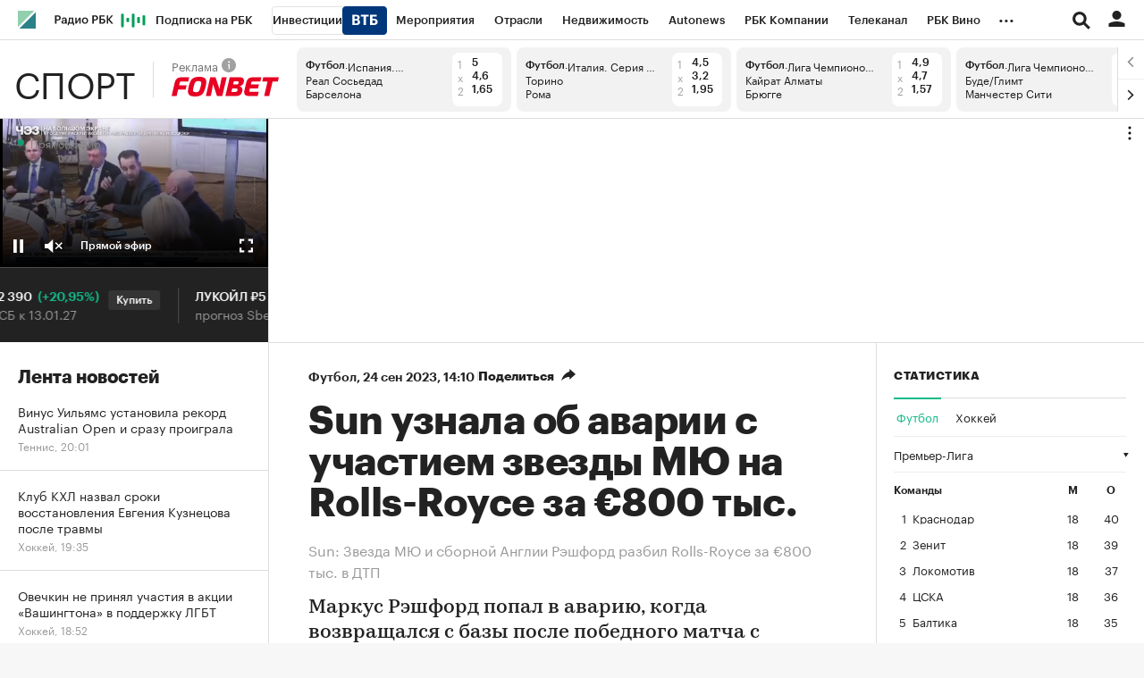

--- FILE ---
content_type: text/html; charset=UTF-8
request_url: https://sportrbc.ru/news/651013f89a79473ecea0041c
body_size: 25599
content:
<!DOCTYPE html>


<html lang="ru" >
<head>
    <meta http-equiv="Content-Type" content="text/html; charset=utf-8">
    <meta http-equiv="X-UA-Compatible" content="IE=edge,chrome=1">
    <meta http-equiv="Cache-Control" content="no-cache">
    <meta name="viewport" content="width=device-width, initial-scale=1.0, user-scalable=no, minimum-scale=1.0, maximum-scale=1.0">
    <meta name="HandheldFriendly" content="True">
    <meta name="format-detection" content="telephone=no">
    <meta name="format-detection" content="address=no">

    
                
    
    

            <title>Звезда МЮ и сборной Англии Рэшфорд разбил Rolls-Royce за €800 тыс. в ДТП :: Футбол :: РБК Спорт</title>

<meta name="title" content="Звезда МЮ и сборной Англии Рэшфорд разбил Rolls-Royce за €800 тыс. в ДТП :: Футбол :: РБК Спорт"/>
<meta name="description" content="Маркус Рэшфорд попал в аварию, когда возвращался с базы после победного матча с «Бернли». Футболист был шокирован, но не пострадал"/>
<meta name="copyright" content="«РосБизнесКонсалтинг»"/>

<meta property="og:title" content="Звезда МЮ и сборной Англии Рэшфорд разбил Rolls-Royce за €800 тыс. в ДТП"/>
<meta property="og:type" content="article"/>
<meta property="og:url" content="https://sportrbc.ru/news/651013f89a79473ecea0041c"/>
<meta property="og:image" content="https://s0.rbk.ru/v6_top_pics/media/img/2/75/346955534248752.jpeg"/>
<meta property="og:description" content="Маркус Рэшфорд попал в аварию, когда возвращался с базы после победного матча с «Бернли». Футболист был шокирован, но не пострадал"/>
<meta property="og:site_name" content="РБК Спорт"/>
<meta property="og:locale" content="ru_RU"/>

<meta name="twitter:card" content="summary_large_image"/>
<meta name="twitter:site" content="@ru_rbc"/>
<meta name="twitter:creator" content="@ru_rbc"/>
<meta name="twitter:title" content="Звезда МЮ и сборной Англии Рэшфорд разбил Rolls-Royce за €800 тыс. в"/>
<meta name="twitter:description" content="Маркус Рэшфорд попал в аварию, когда возвращался с базы после победного матча с «Бернли». Футболист был шокирован, но не пострадал"/>
<meta name="twitter:image" content="https://s0.rbk.ru/v6_top_pics/media/img/2/75/346955534248752.jpeg"/>

<link rel="canonical" href="https://sportrbc.ru/news/651013f89a79473ecea0041c"/>

<link rel="amphtml" href="https://sportrbc.ru/amp/news/651013f89a79473ecea0041c">

<meta http-equiv="Reply-to" content="webmaster@rbc.ru"/>



    
  <script type="application/ld+json">
    {
        "@context": "https://schema.org",
        "@type": "BreadcrumbList",
        "itemListElement": [
                            {
                    "@type": "ListItem",
                    "position": 1,
                    "name": "✅РБК Спорт",
                    "item": "https://sportrbc.ru/"
                },                            {
                    "@type": "ListItem",
                    "position": 2,
                    "name": "✅Футбол",
                    "item": "https://sportrbc.ru/football/"
                },                            {
                    "@type": "ListItem",
                    "position": 3,
                    "name": "✅Sun узнала об аварии с участием звезды МЮ на Rolls-Royce за €800 тыс.",
                    "item": "https://sportrbc.ru/news/651013f89a79473ecea0041c"
                }                    ]
    }
  </script>
            

<meta property="yandex_recommendations_image" content="https://s0.rbk.ru/v6_top_pics/resized/1200xH/media/img/2/75/346955534248752.jpeg"/><meta property="yandex_recommendations_category" content="Спорт"/>

                
            <link id="link-favicon" rel="icon" type="image/png" href="//s.rbk.ru/v5_sportrbc_static/common/common-10.11.19/images/favicon.png">
    
            <link rel="apple-touch-icon" sizes="60x60" href="//s.rbk.ru/v5_sportrbc_static/common/common-10.11.19/images/apple-touch-icon-60x60.png">
        <link rel="apple-touch-icon" sizes="76x76" href="//s.rbk.ru/v5_sportrbc_static/common/common-10.11.19/images/apple-touch-icon-76x76.png">
        <link rel="apple-touch-icon" sizes="120x120" href="//s.rbk.ru/v5_sportrbc_static/common/common-10.11.19/images/apple-touch-icon-120x120.png">
        <link rel="apple-touch-icon" sizes="152x152" href="//s.rbk.ru/v5_sportrbc_static/common/common-10.11.19/images/apple-touch-icon-152x152.png">
        <link rel="apple-touch-icon" sizes="180x180" href="//s.rbk.ru/v5_sportrbc_static/common/common-10.11.19/images/apple-touch-icon-180x180.png">
        <link rel="icon" type="image/png" sizes="192x192" href="//s.rbk.ru/v5_sportrbc_static/common/common-10.11.19/images/android-chrome-192x192.png">
        <link rel="icon" type="image/png" sizes="512x512" href="//s.rbk.ru/v5_sportrbc_static/common/common-10.11.19/images/android-chrome-512x512.png">
        <link rel="mask-icon" href="//s.rbk.ru/v5_sportrbc_static/common/common-10.11.19/images/safari-pinned-tab.svg" color="#999999">
        <meta name="msapplication-TileColor" content="#ffffff">
        <meta name="msapplication-TileImage" content="//s.rbk.ru/v5_sportrbc_static/common/common-10.11.19/images/mstile-144x144.png">
        <meta name="msapplication-square70x70logo" content="//s.rbk.ru/v5_sportrbc_static/common/common-10.11.19/images/mstile-70x70.png">
        <meta name="msapplication-square150x150logo" content="//s.rbk.ru/v5_sportrbc_static/common/common-10.11.19/images/mstile-150x150.png">
        <meta name="msapplication-square310x310logo" content="//s.rbk.ru/v5_sportrbc_static/common/common-10.11.19/images/mstile-310x310.png">
        <meta name="msapplication-wide310x150logo" content="//s.rbk.ru/v5_sportrbc_static/common/common-10.11.19/images/mstile-310x150.png">
    
            <link rel="preload" href="//s.rbk.ru/v5_sportrbc_static/common/common-10.11.19/styles/build/_common.css" media="screen" as="style">
        <link rel="stylesheet" href="//s.rbk.ru/v5_sportrbc_static/common/common-10.11.19/styles/build/_common.css" media="screen">
        <link rel="stylesheet" href="//s.rbk.ru/v5_sportrbc_static/common/common-10.11.19/styles/build/_print.css" media="print">
        <link rel="preload" href="//s.rbk.ru/files_static/edd/static/fonts/9/build/_common-fonts.css" media="screen" as="style">
        <link rel="stylesheet" href="//s.rbk.ru/files_static/edd/static/fonts/9/build/_common-fonts.css" media="screen">
    
    
        <link rel="preload" href="//s.rbk.ru/v5_sportrbc_static/sport-5.2.81/styles/build/_main.css" media="screen" as="style">
    <link rel="stylesheet" href="//s.rbk.ru/v5_sportrbc_static/sport-5.2.81/styles/build/_main.css" media="screen">

            <link rel="preload" href="//s.rbk.ru/v5_sportrbc_static/common/common-10.11.19/styles/build/pages/_news.css" media="screen" as="style">
    <link rel="stylesheet" href="//s.rbk.ru/v5_sportrbc_static/common/common-10.11.19/styles/build/pages/_news.css"  media="screen">

    <link rel="preload" href="//s.rbk.ru/v5_sportrbc_static/sport-5.2.81/styles/build/pages/_news.css" media="screen" as="style">
    <link rel="stylesheet" href="//s.rbk.ru/v5_sportrbc_static/sport-5.2.81/styles/build/pages/_news.css" media="screen">

            <link rel="preload" href="//s.rbk.ru/v5_sportrbc_static/common/common-10.11.19/scripts/vendor/jquery/jquery-3.5.1.min.js" as="script">
        <script src="//s.rbk.ru/v5_sportrbc_static/common/common-10.11.19/scripts/vendor/jquery/jquery-3.5.1.min.js"></script>
    
    <link rel="preload" href="//s.rbk.ru/v5_sportrbc_static/common/common-10.11.19/scripts/build/_core.js" as="script">
    <script src="//s.rbk.ru/v5_sportrbc_static/common/common-10.11.19/scripts/build/_core.js"></script>

                <script>
            window.foxConfig = {
                project: 'sport',
                useVideo: true,
                useWeboramaSegments: true,
            };
        </script>
        <script type="text/javascript">
    window.foxConfig.backOffice = [{"place_name":"after_topline","refresh_timeout":1,"max_refresh_count":999,"activation":"instant","tab_refresh":true,"viewable_only":false,"is_disabled":false},{"place_name":"after_topline_more","refresh_timeout":1,"max_refresh_count":999,"activation":"instant","tab_refresh":true,"viewable_only":false,"is_disabled":false},{"place_name":"before_footer","refresh_timeout":1,"max_refresh_count":999,"activation":"instant","tab_refresh":true,"viewable_only":false,"is_disabled":false},{"place_name":"skyscraper","refresh_timeout":1,"max_refresh_count":999,"activation":"instant","tab_refresh":true,"viewable_only":false,"is_disabled":false},{"place_name":"in_newsline","refresh_timeout":1,"max_refresh_count":999,"activation":"default","tab_refresh":true,"viewable_only":true,"is_disabled":false},{"place_name":"in_newsline_more","refresh_timeout":1,"max_refresh_count":999,"activation":"default","tab_refresh":true,"viewable_only":true,"is_disabled":false},{"place_name":"right_1","refresh_timeout":1,"max_refresh_count":999,"activation":"default","tab_refresh":true,"viewable_only":true,"is_disabled":false},{"place_name":"right_2","refresh_timeout":1,"max_refresh_count":999,"activation":"default","tab_refresh":true,"viewable_only":true,"is_disabled":false},{"place_name":"right_spec_realty","refresh_timeout":5,"max_refresh_count":999,"activation":"default","tab_refresh":true,"viewable_only":true,"is_disabled":false},{"place_name":"right_spec_auto","refresh_timeout":5,"max_refresh_count":999,"activation":"default","tab_refresh":true,"viewable_only":true,"is_disabled":false}];
    RA.config.set('banners.preroll', {"live":"https:\/\/yandex.ru\/ads\/adfox\/226279\/getCode","content_video":"https:\/\/yandex.ru\/ads\/adfox\/226279\/getCode","live_add_puid":true,"content_video_add_puid":true});
</script>

        
    <!-- Заглушка для поддержания корректной работы common -->
    <script>
        RA.config.set('fox', true);
        RA.config.set('fox-video', true);
        RA.repo.banner = {
            isHalt: function() {
                return false;
            },
            getService: function() {
                return {
                    getPlaces: function() {
                        return [];
                    },
                    createPlaceholder: function(){
                        return null;
                    }
                }
            },
            addFloatTargetingKeyValue: function() {},
            addFloatHideBanners: function() {},
            setTargeting: function() {},
            addEventListener: function() {},
            removeEventListener: function() {},
            run: function() {},
            refresh: function() {},
            clear: function() {},
            exclusiveValue: function() {},
            checkAdBlock: function() {
                return 1;
            },
            clearTargeting: function() {},
            getFloatHideBanners: function() {},
            disableRefresh: function() {},
            EVENTS: {}
        };

        const helpers = window.RA.repo.helpers;
        let hashCode = 0;
        if (helpers && helpers.hashCode) {
            hashCode = helpers.hashCode(RA.repo.banner.checkAdBlock.toString());
        }

        window.RA.config.set('bHashCode', hashCode);
    </script>
    <script>
        (function(){
            function defineScript ({ src, async, defer }) {
                return new Promise((resolve, reject) => {
                    const tag = document.createElement('script');

                    tag.type = 'text/javascript';
                    tag.src = src;

                    tag.async = !!async;

                    if(defer){
                        tag.defer = true;
                    }

                    tag.onload = resolve;
                    tag.onerror = reject;

                    document.head.appendChild(tag);
                });
            }

            window.foxState = {
                loaded: null,
            };
            defineScript({
                src: '//s.rbk.ru/v2_rbcbanners_static/rbcbanners-2.1.60/fox/build/app.js',
                                async: true,
                            }).then(function(){
                window.foxState.loaded = true;
                document.dispatchEvent(new CustomEvent('foxLoaded'));
            }).catch(function(){
                const errorType = 'loaderError';
                document.dispatchEvent(new CustomEvent('foxError', {
                    detail: {
                        type: errorType,
                    },
                }));
                window.foxState.foxError = errorType;
                window.foxState.loaded = false;
            });
        })();
    </script>

    
    <script>
        RA.version = 10;
        RA.env = ('production' || 'production'); // develop, test, staging, production
        RA.config.set('device.isMobile', false);
        RA.config.set('device.isApp', false);
        RA.config.set('ajax.prefix', '/');
        RA.config.set('layout.mainMenuHeight', 105);
        RA.config.set('layout.toplineHeight', 45);
        RA.config.set('layout.headerHeight', 60);
        RA.config.set('layout.layoutMinBreakpoint', 1260);
        RA.config.set('layout.layoutMinWidth', 980);
        RA.config.set('layout.bottomBannerHeight', 250);
        RA.config.set('layout.billboardHeight', 250);
        RA.config.set('layout.isLogoBW', false);
        RA.config.set('layout.templatePath', 'public');
        RA.config.set('urls.common_static', '//s.rbk.ru/v5_sportrbc_static/common/common-10.11.19/');
        RA.config.set('urls.static', '//s.rbk.ru/v5_sportrbc_static/sport-5.2.81/');
        RA.config.set('urls.image', 'https://s.rbk.ru/v5_sportrbc_static/current/images/');
        RA.config.set('domain', '.rbc.ru');
        RA.config.set('domainAuth', 'https://auth.rbc.ru');
        RA.config.set('domainApigw', 'https://apigw.rbc.ru');
        RA.config.set('pro.cookie', '');
        RA.config.set('video.off', false);
        RA.config.set('paywall.user.logined', false);
        RA.config.set('paywall.user.paid', false);
        RA.config.set('mainPage', false);
        RA.config.set('showBanners', true);
        RA.config.set('noVideo', false);
        RA.config.set('disableThirdPartyScripts', false);
        RA.config.set('split', 'Z');
        RA.config.set('yandexCaptchaKey', '');
		RA.config.set('proProjectUrl', 'https://pro.rbc.ru');
    </script>

        <script>
        RA.config.set('newslist', ["696d0d789a79477527190846","696d06809a79471735339a62","696cfd3b9a79473e50380576","696ce8109a794781d39237f0","696ce5219a7947fc81428144","696ce0029a79473ae06ca209","696cda969a7947ec8097114f","696cd5959a79471b9d20f48c","696cc2009a79470cc88251ce","696cc1a89a7947044e8d3e8a","696cbf0f9a7947360ceec684","696cb67d9a794720ed0a3eec","696cb2179a79478c30ac81ee","696cab069a79471156f8553f","696ca81f9a7947707a13a9c1","696ca2a09a794738e3260767","696642019a794724a1b7be90","696bd3bd9a7947515ebaf0d1","696bcfa89a7947c3a0b0b381","696bc2ec9a794749b532cb92","696bb6da9a7947821e0a96a1","696bb33c9a79470998544699","696bb0779a794768b2837438","696ba81b9a794763fe987fd6","696b9e5b9a79478ae9e4110c"]);
        RA.config.set('newsTypeList', {"696d0d789a79477527190846":"article","696d06809a79471735339a62":"article","696cfd3b9a79473e50380576":"article","696ce8109a794781d39237f0":"article","696ce5219a7947fc81428144":"article","696ce0029a79473ae06ca209":"article","696cda969a7947ec8097114f":"article","696cd5959a79471b9d20f48c":"article","696cc2009a79470cc88251ce":"article","696cc1a89a7947044e8d3e8a":"article","696cbf0f9a7947360ceec684":"article","696cb67d9a794720ed0a3eec":"article","696cb2179a79478c30ac81ee":"article","696cab069a79471156f8553f":"article","696ca81f9a7947707a13a9c1":"article","696ca2a09a794738e3260767":"article","696642019a794724a1b7be90":"article","696bd3bd9a7947515ebaf0d1":"article","696bcfa89a7947c3a0b0b381":"article","696bc2ec9a794749b532cb92":"article","696bb6da9a7947821e0a96a1":"article","696bb33c9a79470998544699":"article","696bb0779a794768b2837438":"article","696ba81b9a794763fe987fd6":"article","696b9e5b9a79478ae9e4110c":"article"});
            </script>
            <script>
        window.RA.config.set('project', 'sport');
        RA.config.set('domain', '.sportrbc.ru');
        RA.config.set('project', 'sport');
        RA.config.set('newsfeed.firstTab', 'sport');
        RA.config.set('trackingRequestIsEnabled', true);
    </script>


    
                </head>
<body
                data-rm-document-type="article"
        data-page="news"
    class="news "
>

        <noscript>
        <style>
            :root {
                --auto-if-no-script: auto;
                --none-if-no-script: none;
                --block-if-no-script: block;
                --zero-if-no-script: 0;
                --one-if-no-script: 1;
            }
        </style>
    </noscript>

        <span class="g-mobile-detector g-mobile"></span>
    <span class="g-tablet-detector g-tablet"></span>
    <span class="g-desktop-small-detector g-desktop-small"></span>
    <span class="g-desktop-detector g-desktop"></span>

    
            <div id="js_ra_notifications" class="ra-notifications"></div>
    
                                        <header class="topline__wrapper js-topline-wrapper topline__wrapper_min">
                    <div class="topline l-window js-topline js-filter-lock-block">
                            <div class="topline__inner l-row js-topline"><div class="topline__left js-topline-left"><a class="topline__logo-block" href="https://www.rbc.ru/"><span class="topline__logo"></span></a><a class="topline__project-logo js-topline-logo" href="/">Спорт</a>    
                                                                                <div
                class="
                    doodle doodle_desktop
                    
                     js-doodle
                     js-yandex-counter"
                data-rm-data-element='{"projectNick":"sport","documentType":null,"documentId":null,"index":null,"href":"https:\/\/www.rbc.ru\/story\/68822f889a79475439ba67bb?from=topline","image":true,"text":null}'
                data-rm-data-block='{"formatType":"","formatSize":"","publisherNick":"topline"}'
                                    data-yandex-show="doodle_show"
                                >
                <a class="
                    doodle__link js-doodle-link
                     js-yandex-counter"
                                            href="https://www.rbc.ru/story/68822f889a79475439ba67bb?from=topline"
                        target="_blank"
                                                    data-yandex-name="doodle_click"
                                                                >
                    <img src="https://s0.rbk.ru/v6_top_pics/media/img/3/31/347570950312313.svg" alt="">
                </a>
                <div class="doodle__over-link"></div>
            </div>
            <div class="topline__projects-wrap js-topline-first"><nav class="topline__items-container js-topline-dropdown-container"><ul class="topline__projects"><li class="topline__item-block is-big js-topline-item"><a
            href="https://pro.rbc.ru/?from=topline_main"
            class="topline__item js-yandex-counter"
            data-yandex-name="from_topline"
            data-yandex-params='{url: "https://pro.rbc.ru/?from=topline_main"}'
            
        ><span>Подписка на РБК</span></a></li><li class="topline__item-block is-big is-outline js-topline-item"><a
            href="https://www.rbc.ru/quote?utm_source=topline"
            class="topline__item js-yandex-counter"
            data-yandex-name="from_topline"
            data-yandex-params='{url: "https://www.rbc.ru/quote?utm_source=topline"}'
            
        ><span>Инвестиции</span><span class="topline__item__image-block"><img
                        src="https://s0.rbk.ru/v6_top_pics/media/img/2/89/347628703693892.svg"
                        class="topline__item__image"
                        alt=""
                        loading="lazy"
                        decoding="async"
                    /></span></a></li><li class="topline__item-block is-big js-topline-item"><a
            href="https://events.rbc.ru/?utm_source=topline"
            class="topline__item js-yandex-counter"
            data-yandex-name="from_topline"
            data-yandex-params='{url: "https://events.rbc.ru/?utm_source=topline"}'
            
        ><span>Мероприятия</span></a></li><li class="topline__item-block is-big js-topline-item"><a
            href="https://www.rbc.ru/industries?utm_source=topline"
            class="topline__item js-yandex-counter"
            data-yandex-name="from_topline"
            data-yandex-params='{url: "https://www.rbc.ru/industries?utm_source=topline"}'
            
        ><span>Отрасли</span></a></li><li class="topline__item-block is-big js-topline-item"><a
            href="https://realty.rbc.ru/?utm_source=topline"
            class="topline__item js-yandex-counter"
            data-yandex-name="from_topline"
            data-yandex-params='{url: "https://realty.rbc.ru/?utm_source=topline"}'
            
        ><span>Недвижимость</span></a></li><li class="topline__item-block is-big js-topline-item"><a
            href="https://www.autonews.ru/?utm_source=topline"
            class="topline__item js-yandex-counter"
            data-yandex-name="from_topline"
            data-yandex-params='{url: "https://www.autonews.ru/?utm_source=topline"}'
            
        ><span>Autonews</span></a></li><li class="topline__item-block is-big js-topline-item"><a
            href="https://companies.rbc.ru/?utm_source=topline"
            class="topline__item js-yandex-counter"
            data-yandex-name="from_topline"
            data-yandex-params='{url: "https://companies.rbc.ru/?utm_source=topline"}'
            
        ><span>РБК Компании</span></a></li><li class="topline__item-block is-big js-topline-item"><a
            href="https://tv.rbc.ru/?utm_source=topline"
            class="topline__item js-yandex-counter"
            data-yandex-name="from_topline"
            data-yandex-params='{url: "https://tv.rbc.ru/?utm_source=topline"}'
            
        ><span>Телеканал</span></a></li><li class="topline__item-block is-big js-topline-item"><a
            href="https://www.rbc.ru/wine?utm_source=rbc&amp;utm_medium=menu"
            class="topline__item js-yandex-counter"
            data-yandex-name="from_topline"
            data-yandex-params='{url: "https://www.rbc.ru/wine?utm_source=rbc&amp;utm_medium=menu"}'
            
        ><span>РБК Вино</span></a></li><li class="topline__item-block is-big js-topline-item"><a
            href="https://sportrbc.ru/?utm_source=topline"
            class="topline__item js-yandex-counter"
            data-yandex-name="from_topline"
            data-yandex-params='{url: "https://sportrbc.ru/?utm_source=topline"}'
            
        ><span>Спорт</span></a></li><li class="topline__item-block is-big js-topline-item"><a
            href="https://www.rbc.ru/story/education?from=topline_menu"
            class="topline__item js-yandex-counter"
            data-yandex-name="from_topline"
            data-yandex-params='{url: "https://www.rbc.ru/story/education?from=topline_menu"}'
            
        ><span>РБК Образование</span></a></li><li class="topline__item-block is-big js-topline-item"><a
            href="https://www.rbc.ru/life?utm_source=topline"
            class="topline__item js-yandex-counter"
            data-yandex-name="from_topline"
            data-yandex-params='{url: "https://www.rbc.ru/life?utm_source=topline"}'
            
        ><span>РБК Life</span></a></li><li class="topline__item-block is-big js-topline-item"><a
            href="https://trends.rbc.ru/trends/?utm_source=topline"
            class="topline__item js-yandex-counter"
            data-yandex-name="from_topline"
            data-yandex-params='{url: "https://trends.rbc.ru/trends/?utm_source=topline"}'
            
        ><span>Тренды</span></a></li><li class="topline__item-block is-big js-topline-item"><a
            href="https://style.rbc.ru/visionaries/?utm_source=rbc_topline"
            class="topline__item js-yandex-counter"
            data-yandex-name="from_topline"
            data-yandex-params='{url: "https://style.rbc.ru/visionaries/?utm_source=rbc_topline"}'
            
        ><span>Визионеры</span></a></li><li class="topline__item-block is-big js-topline-item"><a
            href="https://www.rbc.ru/national"
            class="topline__item js-yandex-counter"
            data-yandex-name="from_topline"
            data-yandex-params='{url: "https://www.rbc.ru/national"}'
            
        ><span>Национальные проекты</span></a></li><li class="topline__item-block is-big js-topline-item"><a
            href="https://www.rbc.ru/gorod/?utm_source=topline"
            class="topline__item js-yandex-counter"
            data-yandex-name="from_topline"
            data-yandex-params='{url: "https://www.rbc.ru/gorod/?utm_source=topline"}'
            
        ><span>Город</span></a></li><li class="topline__item-block is-big js-topline-item"><a
            href="https://style.rbc.ru/?utm_source=topline"
            class="topline__item js-yandex-counter"
            data-yandex-name="from_topline"
            data-yandex-params='{url: "https://style.rbc.ru/?utm_source=topline"}'
            
        ><span>Стиль</span></a></li><li class="topline__item-block is-big js-topline-item"><a
            href="https://www.rbc.ru/crypto/?utm_source=topline"
            class="topline__item js-yandex-counter"
            data-yandex-name="from_topline"
            data-yandex-params='{url: "https://www.rbc.ru/crypto/?utm_source=topline"}'
            
        ><span>Крипто</span></a></li><li class="topline__item-block is-big js-topline-item"><a
            href="https://spb.plus.rbc.ru/?utm_source=topline"
            class="topline__item js-yandex-counter"
            data-yandex-name="from_topline"
            data-yandex-params='{url: "https://spb.plus.rbc.ru/?utm_source=topline"}'
            
        ><span>РБК Бизнес-среда</span></a></li><li class="topline__item-block is-big js-topline-item"><a
            href="https://www.rbc.ru/dc/?utm_source=topline"
            class="topline__item js-yandex-counter"
            data-yandex-name="from_topline"
            data-yandex-params='{url: "https://www.rbc.ru/dc/?utm_source=topline"}'
            
        ><span>Дискуссионный клуб</span></a></li><li class="topline__item-block is-big js-topline-item"><a
            href="https://marketing.rbc.ru/?utm_source=topline"
            class="topline__item js-yandex-counter"
            data-yandex-name="from_topline"
            data-yandex-params='{url: "https://marketing.rbc.ru/?utm_source=topline"}'
            
        ><span>Исследования</span></a></li><li class="topline__item-block is-big js-topline-item"><a
            href="https://ratings.ru/?utm_source=topline"
            class="topline__item js-yandex-counter"
            data-yandex-name="from_topline"
            data-yandex-params='{url: "https://ratings.ru/?utm_source=topline"}'
            
        ><span>Кредитные рейтинги</span></a></li><li class="topline__item-block is-big js-topline-item"><a
            href="https://biztorg.ru/?utm_source=topline"
            class="topline__item js-yandex-counter"
            data-yandex-name="from_topline"
            data-yandex-params='{url: "https://biztorg.ru/?utm_source=topline"}'
            
        ><span>Франшизы</span></a></li><li class="topline__item-block is-big js-topline-item"><a
            href="https://www.rbc.ru/newspaper/?utm_source=topline"
            class="topline__item js-yandex-counter"
            data-yandex-name="from_topline"
            data-yandex-params='{url: "https://www.rbc.ru/newspaper/?utm_source=topline"}'
            
        ><span>Газета</span></a></li><li class="topline__item-block is-big js-topline-item"><a
            href="https://spbspecials.rbc.ru/?utm_source=topline"
            class="topline__item js-yandex-counter"
            data-yandex-name="from_topline"
            data-yandex-params='{url: "https://spbspecials.rbc.ru/?utm_source=topline"}'
            
        ><span>Спецпроекты СПб</span></a></li><li class="topline__item-block is-big js-topline-item"><a
            href="https://spb-bc.rbc.ru/?utm_source=topline"
            class="topline__item js-yandex-counter"
            data-yandex-name="from_topline"
            data-yandex-params='{url: "https://spb-bc.rbc.ru/?utm_source=topline"}'
            
        ><span>Конференции СПб</span></a></li><li class="topline__item-block is-big js-topline-item"><a
            href="https://specialists.ru/?utm_source=topline"
            class="topline__item js-yandex-counter"
            data-yandex-name="from_topline"
            data-yandex-params='{url: "https://specialists.ru/?utm_source=topline"}'
            
        ><span>Спецпроекты</span></a></li><li class="topline__item-block is-big js-topline-item"><a
            href="https://corp.rescore.online/?utm_source=topline"
            class="topline__item js-yandex-counter"
            data-yandex-name="from_topline"
            data-yandex-params='{url: "https://corp.rescore.online/?utm_source=topline"}'
            
        ><span>Проверка контрагентов</span></a></li><li class="topline__item-block is-big js-topline-item"><a
            href="https://esg-index.rbc.ru/"
            class="topline__item js-yandex-counter"
            data-yandex-name="from_topline"
            data-yandex-params='{url: "https://esg-index.rbc.ru/"}'
            
        ><span>ESG-индекс</span></a></li><li class="topline__item-block is-big js-topline-item"><a
            href="https://www.rbc.ru/rubric/politics?utm_source=topline"
            class="topline__item js-yandex-counter"
            data-yandex-name="from_topline"
            data-yandex-params='{url: "https://www.rbc.ru/rubric/politics?utm_source=topline"}'
            
        ><span>Политика</span></a></li><li class="topline__item-block is-big js-topline-item"><a
            href="https://www.rbc.ru/rubric/economics?utm_source=topline"
            class="topline__item js-yandex-counter"
            data-yandex-name="from_topline"
            data-yandex-params='{url: "https://www.rbc.ru/rubric/economics?utm_source=topline"}'
            
        ><span>Экономика</span></a></li><li class="topline__item-block is-big js-topline-item"><a
            href="https://www.rbc.ru/rubric/business?utm_source=topline"
            class="topline__item js-yandex-counter"
            data-yandex-name="from_topline"
            data-yandex-params='{url: "https://www.rbc.ru/rubric/business?utm_source=topline"}'
            
        ><span>Бизнес</span></a></li><li class="topline__item-block is-big js-topline-item"><a
            href="https://www.rbc.ru/rubric/technology_and_media?utm_source=topline"
            class="topline__item js-yandex-counter"
            data-yandex-name="from_topline"
            data-yandex-params='{url: "https://www.rbc.ru/rubric/technology_and_media?utm_source=topline"}'
            
        ><span>Технологии и медиа</span></a></li><li class="topline__item-block is-big js-topline-item"><a
            href="https://www.rbc.ru/rubric/finances?utm_source=topline"
            class="topline__item js-yandex-counter"
            data-yandex-name="from_topline"
            data-yandex-params='{url: "https://www.rbc.ru/rubric/finances?utm_source=topline"}'
            
        ><span>Финансы</span></a></li><li class="topline__item-block is-big js-topline-item"><a
            href="https://cash.rbc.ru/?utm_source=topline"
            class="topline__item js-yandex-counter"
            data-yandex-name="from_topline"
            data-yandex-params='{url: "https://cash.rbc.ru/?utm_source=topline"}'
            
        ><span>Рынок наличной валюты</span></a></li></ul></nav><nav class="topline__more"><ul class="topline__item__wrap"></ul><div class="topline__dropdown"><a href="" class="topline__dropdown__handle js-topline-dropdown">
                            ...
                        </a><div class="topline__dropdown__list js-topline-dropdown-list"><ul class="topline__dropdown__list__inner js-topline-dropdown-list-inner"></ul></div></div></nav></div></div><div class="topline__right"><div class="topline__search-block"><div class="topline__search js-search-block"><button class="topline__search__menu js-search-open"><span class="topline__search__menu__link"></span></button><div class="topline__search__body js-search-body"><a href="#" class="topline__search__close js-search-close"><span></span><span></span></a><div class="topline__search__body__inner"><search role="search"><form action="https://sportrbc.ru/search/" class="topline__search__form" role="search"><input class="topline__search__button" type="submit" value="Найти" /><div class="topline__search__text"><div class="topline__search__input-wrap"><input class="topline__search__input js-search-input" type="search" inputmode="search" name="query" autocomplete="off" value="" placeholder="Поиск по сайту" /></div></div></form></search><nav class="topline__search__rubric"><div class="topline__search__rubric__name">Рубрики</div><ul class="topline__search__rubric__block" itemscope itemtype="https://www.schema.org/SiteNavigationElement"><li class="topline__search__rubric__link-wrap"><a href="https://sportrbc.ru/football/" class="topline__search__rubric__link" itemprop="url">
                                                                                    Футбол
                                                                            </a></li><li class="topline__search__rubric__link-wrap"><a href="https://sportrbc.ru/skating/" class="topline__search__rubric__link" itemprop="url">
                                                                                    Фигурное катание
                                                                            </a></li><li class="topline__search__rubric__link-wrap"><a href="https://sportrbc.ru/tennis/" class="topline__search__rubric__link" itemprop="url">
                                                                                    Теннис
                                                                            </a></li><li class="topline__search__rubric__link-wrap"><a href="https://sportrbc.ru/money/" class="topline__search__rubric__link" itemprop="url">
                                                                                    Деньги
                                                                            </a></li><li class="topline__search__rubric__link-wrap"><a href="https://rating.sportrbc.ru/" class="topline__search__rubric__link" itemprop="url">
                                                                                    Рейтинг букмекеров
                                                                            </a></li><li class="topline__search__rubric__link-wrap"><a href="https://sportrbc.ru/lifestyle/" class="topline__search__rubric__link" itemprop="url">
                                                                                    Лайфстайл
                                                                            </a></li><li class="topline__search__rubric__link-wrap"><a href="https://sportrbc.ru/boxing/" class="topline__search__rubric__link" itemprop="url">
                                                                                    Единоборства
                                                                            </a></li><li class="topline__search__rubric__link-wrap"><a href="https://sportrbc.ru/hockey/" class="topline__search__rubric__link" itemprop="url">
                                                                                    Хоккей
                                                                            </a></li></ul></nav></div></div></div></div><div class="topline__auth js-topline-profile-container"><a href="https://id.rbc.ru?from=login_topline" class="topline__auth__link js-rbc-id-link"></a><div class="topline__auth__profile"><nav class="topline__auth__profile__inner active"><ul class="topline__auth__profile__menu"><li class="topline__auth__profile__menu__item"><a
                                                href="https://auth.rbc.ru/login?tab=enter&from=login_topline"
                                                class="topline__auth__profile__menu__link js-paywall-login"
                                            ><b>Вход</b></a></li><li class="topline__auth__profile__menu__item"><a
                                                href="https://auth.rbc.ru/login?from=registration_topline"
                                                class="topline__auth__profile__menu__link js-paywall-login"
                                            ><b>Регистрация</b></a></li></ul></nav></div></div><div class="topline__menu"><div class="topline__menu__open js-topline-menu js-yandex-counter" data-yandex-name="click_hamburger"><span></span><span></span><span></span></div><div class="topline__menu__close js-topline-menu-close"><span></span><span></span></div></div></div></div><div class="topline__popup js-topline-popup"><nav class="topline__popup__inner js-topline-open-popup-content active"><div class="topline__popup__area"><div class="topline__popup__area__title">
                    Войдите в аккаунт
                </div><a href="https://id.rbc.ru?from=login_topline" class="topline__popup__button topline__popup__area_button js-rbc-id-link">
                    Войти
                </a></div><ul class="topline__popup__menu"><li class="topline__popup__item"><a href="#" class="topline__popup__link js-topline-open-popup-link" data-content="search">Поиск</a></li></ul><div class="topline__popup__main-nav"><div class="topline__popup__submenu topline__popup__flex"><div class="topline__popup__submenu__wrap"><a href="https://sportrbc.ru/football/" class="topline__popup__submenu-item">Футбол</a></div><div class="topline__popup__submenu__wrap"><a href="https://sportrbc.ru/skating/" class="topline__popup__submenu-item">Фигурное катание</a></div><div class="topline__popup__submenu__wrap"><a href="https://sportrbc.ru/tennis/" class="topline__popup__submenu-item">Теннис</a></div><div class="topline__popup__submenu__wrap"><a href="https://sportrbc.ru/money/" class="topline__popup__submenu-item">Деньги</a></div><div class="topline__popup__submenu__wrap"><a href="https://rating.sportrbc.ru/" class="topline__popup__submenu-item">Рейтинг букмекеров</a></div><div class="topline__popup__submenu__wrap"><a href="https://sportrbc.ru/lifestyle/" class="topline__popup__submenu-item">Лайфстайл</a></div><div class="topline__popup__submenu__wrap"><a href="https://sportrbc.ru/boxing/" class="topline__popup__submenu-item">Единоборства</a></div><div class="topline__popup__submenu__wrap"><a href="https://sportrbc.ru/hockey/" class="topline__popup__submenu-item">Хоккей</a></div></div></div><ul class="topline__popup__submenu topline__popup__flex"><li class="topline__popup__submenu__wrap"><a
                                href="https://pro.rbc.ru/?from=topline_main"
                                class="topline__popup__submenu-item js-yandex-counter"
                                data-yandex-name="click_hamburger"
                                data-yandex-params='{url: "https://pro.rbc.ru/?from=topline_main"}'
                            >
                                Подписка на РБК
                            </a></li><li class="topline__popup__submenu__wrap"><a
                                href="https://www.rbc.ru/quote?utm_source=topline"
                                class="topline__popup__submenu-item js-yandex-counter"
                                data-yandex-name="click_hamburger"
                                data-yandex-params='{url: "https://www.rbc.ru/quote?utm_source=topline"}'
                            >
                                Инвестиции
                            </a><img
                                    src="https://s0.rbk.ru/v6_top_pics/media/img/6/68/347628703893686.svg"
                                    class="topline__popup__submenu-logo"
                                    alt=""
                                ></li><li class="topline__popup__submenu__wrap"><a
                                href="https://events.rbc.ru/?utm_source=topline"
                                class="topline__popup__submenu-item js-yandex-counter"
                                data-yandex-name="click_hamburger"
                                data-yandex-params='{url: "https://events.rbc.ru/?utm_source=topline"}'
                            >
                                Мероприятия
                            </a></li><li class="topline__popup__submenu__wrap"><a
                                href="https://www.rbc.ru/industries?utm_source=topline"
                                class="topline__popup__submenu-item js-yandex-counter"
                                data-yandex-name="click_hamburger"
                                data-yandex-params='{url: "https://www.rbc.ru/industries?utm_source=topline"}'
                            >
                                Отрасли
                            </a></li><li class="topline__popup__submenu__wrap"><a
                                href="https://realty.rbc.ru/?utm_source=topline"
                                class="topline__popup__submenu-item js-yandex-counter"
                                data-yandex-name="click_hamburger"
                                data-yandex-params='{url: "https://realty.rbc.ru/?utm_source=topline"}'
                            >
                                Недвижимость
                            </a></li><li class="topline__popup__submenu__wrap"><a
                                href="https://www.autonews.ru/?utm_source=topline"
                                class="topline__popup__submenu-item js-yandex-counter"
                                data-yandex-name="click_hamburger"
                                data-yandex-params='{url: "https://www.autonews.ru/?utm_source=topline"}'
                            >
                                Autonews
                            </a></li><li class="topline__popup__submenu__wrap"><a
                                href="https://companies.rbc.ru/?utm_source=topline"
                                class="topline__popup__submenu-item js-yandex-counter"
                                data-yandex-name="click_hamburger"
                                data-yandex-params='{url: "https://companies.rbc.ru/?utm_source=topline"}'
                            >
                                РБК Компании
                            </a></li><li class="topline__popup__submenu__wrap"><a
                                href="https://tv.rbc.ru/?utm_source=topline"
                                class="topline__popup__submenu-item js-yandex-counter"
                                data-yandex-name="click_hamburger"
                                data-yandex-params='{url: "https://tv.rbc.ru/?utm_source=topline"}'
                            >
                                Телеканал
                            </a></li><li class="topline__popup__submenu__wrap"><a
                                href="https://www.rbc.ru/wine?utm_source=rbc&amp;utm_medium=menu"
                                class="topline__popup__submenu-item js-yandex-counter"
                                data-yandex-name="click_hamburger"
                                data-yandex-params='{url: "https://www.rbc.ru/wine?utm_source=rbc&amp;utm_medium=menu"}'
                            >
                                РБК Вино
                            </a></li><li class="topline__popup__submenu__wrap"><a
                                href="https://sportrbc.ru/?utm_source=topline"
                                class="topline__popup__submenu-item js-yandex-counter"
                                data-yandex-name="click_hamburger"
                                data-yandex-params='{url: "https://sportrbc.ru/?utm_source=topline"}'
                            >
                                Спорт
                            </a></li><li class="topline__popup__submenu__wrap"><a
                                href="https://www.rbc.ru/story/education?from=topline_menu"
                                class="topline__popup__submenu-item js-yandex-counter"
                                data-yandex-name="click_hamburger"
                                data-yandex-params='{url: "https://www.rbc.ru/story/education?from=topline_menu"}'
                            >
                                РБК Образование
                            </a></li><li class="topline__popup__submenu__wrap"><a
                                href="https://www.rbc.ru/life?utm_source=topline"
                                class="topline__popup__submenu-item js-yandex-counter"
                                data-yandex-name="click_hamburger"
                                data-yandex-params='{url: "https://www.rbc.ru/life?utm_source=topline"}'
                            >
                                РБК Life
                            </a></li><li class="topline__popup__submenu__wrap"><a
                                href="https://trends.rbc.ru/trends/?utm_source=topline"
                                class="topline__popup__submenu-item js-yandex-counter"
                                data-yandex-name="click_hamburger"
                                data-yandex-params='{url: "https://trends.rbc.ru/trends/?utm_source=topline"}'
                            >
                                Тренды
                            </a></li><li class="topline__popup__submenu__wrap"><a
                                href="https://style.rbc.ru/visionaries/?utm_source=rbc_topline"
                                class="topline__popup__submenu-item js-yandex-counter"
                                data-yandex-name="click_hamburger"
                                data-yandex-params='{url: "https://style.rbc.ru/visionaries/?utm_source=rbc_topline"}'
                            >
                                Визионеры
                            </a></li><li class="topline__popup__submenu__wrap"><a
                                href="https://www.rbc.ru/national"
                                class="topline__popup__submenu-item js-yandex-counter"
                                data-yandex-name="click_hamburger"
                                data-yandex-params='{url: "https://www.rbc.ru/national"}'
                            >
                                Национальные проекты
                            </a></li><li class="topline__popup__submenu__wrap"><a
                                href="https://www.rbc.ru/gorod/?utm_source=topline"
                                class="topline__popup__submenu-item js-yandex-counter"
                                data-yandex-name="click_hamburger"
                                data-yandex-params='{url: "https://www.rbc.ru/gorod/?utm_source=topline"}'
                            >
                                Город
                            </a></li><li class="topline__popup__submenu__wrap"><a
                                href="https://style.rbc.ru/?utm_source=topline"
                                class="topline__popup__submenu-item js-yandex-counter"
                                data-yandex-name="click_hamburger"
                                data-yandex-params='{url: "https://style.rbc.ru/?utm_source=topline"}'
                            >
                                Стиль
                            </a></li><li class="topline__popup__submenu__wrap"><a
                                href="https://www.rbc.ru/crypto/?utm_source=topline"
                                class="topline__popup__submenu-item js-yandex-counter"
                                data-yandex-name="click_hamburger"
                                data-yandex-params='{url: "https://www.rbc.ru/crypto/?utm_source=topline"}'
                            >
                                Крипто
                            </a></li><li class="topline__popup__submenu__wrap"><a
                                href="https://spb.plus.rbc.ru/?utm_source=topline"
                                class="topline__popup__submenu-item js-yandex-counter"
                                data-yandex-name="click_hamburger"
                                data-yandex-params='{url: "https://spb.plus.rbc.ru/?utm_source=topline"}'
                            >
                                РБК Бизнес-среда
                            </a></li><li class="topline__popup__submenu__wrap"><a
                                href="https://www.rbc.ru/dc/?utm_source=topline"
                                class="topline__popup__submenu-item js-yandex-counter"
                                data-yandex-name="click_hamburger"
                                data-yandex-params='{url: "https://www.rbc.ru/dc/?utm_source=topline"}'
                            >
                                Дискуссионный клуб
                            </a></li><li class="topline__popup__submenu__wrap"><a
                                href="https://marketing.rbc.ru/?utm_source=topline"
                                class="topline__popup__submenu-item js-yandex-counter"
                                data-yandex-name="click_hamburger"
                                data-yandex-params='{url: "https://marketing.rbc.ru/?utm_source=topline"}'
                            >
                                Исследования
                            </a></li><li class="topline__popup__submenu__wrap"><a
                                href="https://ratings.ru/?utm_source=topline"
                                class="topline__popup__submenu-item js-yandex-counter"
                                data-yandex-name="click_hamburger"
                                data-yandex-params='{url: "https://ratings.ru/?utm_source=topline"}'
                            >
                                Кредитные рейтинги
                            </a></li><li class="topline__popup__submenu__wrap"><a
                                href="https://biztorg.ru/?utm_source=topline"
                                class="topline__popup__submenu-item js-yandex-counter"
                                data-yandex-name="click_hamburger"
                                data-yandex-params='{url: "https://biztorg.ru/?utm_source=topline"}'
                            >
                                Франшизы
                            </a></li><li class="topline__popup__submenu__wrap"><a
                                href="https://www.rbc.ru/newspaper/?utm_source=topline"
                                class="topline__popup__submenu-item js-yandex-counter"
                                data-yandex-name="click_hamburger"
                                data-yandex-params='{url: "https://www.rbc.ru/newspaper/?utm_source=topline"}'
                            >
                                Газета
                            </a></li><li class="topline__popup__submenu__wrap"><a
                                href="https://spbspecials.rbc.ru/?utm_source=topline"
                                class="topline__popup__submenu-item js-yandex-counter"
                                data-yandex-name="click_hamburger"
                                data-yandex-params='{url: "https://spbspecials.rbc.ru/?utm_source=topline"}'
                            >
                                Спецпроекты СПб
                            </a></li><li class="topline__popup__submenu__wrap"><a
                                href="https://spb-bc.rbc.ru/?utm_source=topline"
                                class="topline__popup__submenu-item js-yandex-counter"
                                data-yandex-name="click_hamburger"
                                data-yandex-params='{url: "https://spb-bc.rbc.ru/?utm_source=topline"}'
                            >
                                Конференции СПб
                            </a></li><li class="topline__popup__submenu__wrap"><a
                                href="https://specialists.ru/?utm_source=topline"
                                class="topline__popup__submenu-item js-yandex-counter"
                                data-yandex-name="click_hamburger"
                                data-yandex-params='{url: "https://specialists.ru/?utm_source=topline"}'
                            >
                                Спецпроекты
                            </a></li><li class="topline__popup__submenu__wrap"><a
                                href="https://corp.rescore.online/?utm_source=topline"
                                class="topline__popup__submenu-item js-yandex-counter"
                                data-yandex-name="click_hamburger"
                                data-yandex-params='{url: "https://corp.rescore.online/?utm_source=topline"}'
                            >
                                Проверка контрагентов
                            </a></li><li class="topline__popup__submenu__wrap"><a
                                href="https://esg-index.rbc.ru/"
                                class="topline__popup__submenu-item js-yandex-counter"
                                data-yandex-name="click_hamburger"
                                data-yandex-params='{url: "https://esg-index.rbc.ru/"}'
                            >
                                ESG-индекс
                            </a></li><li class="topline__popup__submenu__wrap"><a
                                href="https://www.rbc.ru/rubric/politics?utm_source=topline"
                                class="topline__popup__submenu-item js-yandex-counter"
                                data-yandex-name="click_hamburger"
                                data-yandex-params='{url: "https://www.rbc.ru/rubric/politics?utm_source=topline"}'
                            >
                                Политика
                            </a></li><li class="topline__popup__submenu__wrap"><a
                                href="https://www.rbc.ru/rubric/economics?utm_source=topline"
                                class="topline__popup__submenu-item js-yandex-counter"
                                data-yandex-name="click_hamburger"
                                data-yandex-params='{url: "https://www.rbc.ru/rubric/economics?utm_source=topline"}'
                            >
                                Экономика
                            </a></li><li class="topline__popup__submenu__wrap"><a
                                href="https://www.rbc.ru/rubric/business?utm_source=topline"
                                class="topline__popup__submenu-item js-yandex-counter"
                                data-yandex-name="click_hamburger"
                                data-yandex-params='{url: "https://www.rbc.ru/rubric/business?utm_source=topline"}'
                            >
                                Бизнес
                            </a></li><li class="topline__popup__submenu__wrap"><a
                                href="https://www.rbc.ru/rubric/technology_and_media?utm_source=topline"
                                class="topline__popup__submenu-item js-yandex-counter"
                                data-yandex-name="click_hamburger"
                                data-yandex-params='{url: "https://www.rbc.ru/rubric/technology_and_media?utm_source=topline"}'
                            >
                                Технологии и медиа
                            </a></li><li class="topline__popup__submenu__wrap"><a
                                href="https://www.rbc.ru/rubric/finances?utm_source=topline"
                                class="topline__popup__submenu-item js-yandex-counter"
                                data-yandex-name="click_hamburger"
                                data-yandex-params='{url: "https://www.rbc.ru/rubric/finances?utm_source=topline"}'
                            >
                                Финансы
                            </a></li><li class="topline__popup__submenu__wrap"><a
                                href="https://cash.rbc.ru/?utm_source=topline"
                                class="topline__popup__submenu-item js-yandex-counter"
                                data-yandex-name="click_hamburger"
                                data-yandex-params='{url: "https://cash.rbc.ru/?utm_source=topline"}'
                            >
                                Рынок наличной валюты
                            </a></li><div class="topline__popup__submenu__wrap"></div><div class="topline__popup__submenu__wrap"></div></ul></nav><div class="topline__popup__inner js-topline-open-popup-content search"><div class="topline__popup__back js-topline-back">
    Главное меню
</div><div class="topline__popup__search"><search role="search"><form action="https://sportrbc.ru/search/" class="topline__popup__search__form"><input type="hidden" name="project" value="sport"/><input class="topline__popup__search__button" type="submit" value="Найти" /><div class="topline__popup__search__text"><div class="topline__popup__search__input-wrap"><input class="topline__popup__search__input js-search-input" type="text" name="query" autocomplete="off" value="" placeholder="Поиск по сайту" /></div></div></form></search><nav class="topline__popup__search__rubric"><div class="topline__popup__search__rubric__name">Рубрики</div><ul class="topline__popup__search__rubric__block"><li class="topline__popup__search__rubric__link-wrap"><a href="https://sportrbc.ru/football/" class="topline__popup__search__rubric__link">
                                                                                    Футбол
                                                                            </a></li><li class="topline__popup__search__rubric__link-wrap"><a href="https://sportrbc.ru/skating/" class="topline__popup__search__rubric__link">
                                                                                    Фигурное катание
                                                                            </a></li><li class="topline__popup__search__rubric__link-wrap"><a href="https://sportrbc.ru/tennis/" class="topline__popup__search__rubric__link">
                                                                                    Теннис
                                                                            </a></li><li class="topline__popup__search__rubric__link-wrap"><a href="https://sportrbc.ru/money/" class="topline__popup__search__rubric__link">
                                                                                    Деньги
                                                                            </a></li><li class="topline__popup__search__rubric__link-wrap"><a href="https://rating.sportrbc.ru/" class="topline__popup__search__rubric__link">
                                                                                    Рейтинг букмекеров
                                                                            </a></li><li class="topline__popup__search__rubric__link-wrap"><a href="https://sportrbc.ru/lifestyle/" class="topline__popup__search__rubric__link">
                                                                                    Лайфстайл
                                                                            </a></li><li class="topline__popup__search__rubric__link-wrap"><a href="https://sportrbc.ru/boxing/" class="topline__popup__search__rubric__link">
                                                                                    Единоборства
                                                                            </a></li><li class="topline__popup__search__rubric__link-wrap"><a href="https://sportrbc.ru/hockey/" class="topline__popup__search__rubric__link">
                                                                                    Хоккей
                                                                            </a></li></ul></nav></div></div></div>
                    </div>
                </header>
                        
                <div class="g-mobile-visible">
            
        </div>
    
                        <div class="fox-tail__wrapper-inner g-mobile-visible">
                
    
    
                                                                                                            
    
        
    <div class="fox-tail"
                    data-role="fox-tail"
                        data-unit="after_topline_mobile"
        style="width: 300px; height: 250px;"
        
    >
                    <a href="https://rbc.group/advertisers/" rel="nofollow" target="_blank" class="banner__container__link">
    <span class="banner__container__border">
        <span class="banner__container__info"><span class="banner__container__color">rbc.group</span></span>
    </span>
</a>
            </div>
            </div>
            
    
            <div class="l-window l-window-overflow-mob">
                                                    <div class="header">
            <a href="/" class="header__project-name">Спорт</a>
            <div class="header__right-side">
                    
        <div class="header__slider js-header-slider-container">
                            <div class="header__slider__branding">
                    <div class="header__slider__advertising">
                        Реклама <span
    class="inline-icon inline-icon_x16 inline-icon_as-svg ads-informer-icon  ads-informer-icon_inline js-rbc-tooltip"
    data-tooltip-content="&lt;div&#x20;class&#x3D;&quot;ads-informer-popover-content&#x20;g-wysiwyg&quot;&gt;&#x0A;&#x20;&#x20;&#x20;&#x20;&#x20;&#x20;&#x20;&#x20;&#x20;&#x20;&#x20;&#x20;&#x20;&#x20;&#x20;&#x20;&#x0420;&#x0435;&#x043A;&#x043B;&#x0430;&#x043C;&#x0430;.&#x20;&#x041E;&#x041E;&#x041E;&#x20;&amp;laquo&#x3B;&#x0424;&#x041E;&#x041D;&#x041A;&#x041E;&#x0420;&amp;raquo&#x3B;&#x20;&#x041C;&#x0435;&#x0441;&#x0442;&#x043E;&#x20;&#x043D;&#x0430;&#x0445;&#x043E;&#x0436;&#x0434;&#x0435;&#x043D;&#x0438;&#x0435;&#x3A;&#x20;142210,&#x20;&#x041C;&#x043E;&#x0441;&#x043A;&#x043E;&#x0432;&#x0441;&#x043A;&#x0430;&#x044F;&#x20;&#x043E;&#x0431;&#x043B;&#x0430;&#x0441;&#x0442;&#x044C;,&#x20;&#x0433;.&#x043E;.&#x0A;&#x20;&#x20;&#x20;&#x20;&#x20;&#x20;&#x20;&#x20;&#x20;&#x20;&#x20;&#x20;&#x0421;&#x0435;&#x0440;&#x043F;&#x0443;&#x0445;&#x043E;&#x0432;,&#x20;&#x0433;&amp;nbsp&#x3B;&#x0421;&#x0435;&#x0440;&#x043F;&#x0443;&#x0445;&#x043E;&#x0432;,&#x20;&#x043F;&#x0435;&#x0440;&#x20;&#x041A;&#x043B;&#x0443;&#x0431;&#x043D;&#x044B;&#x0439;,&#x20;&#x0434;.&#x20;1&#x2F;2,&#x20;&#x044D;&#x0442;&#x0430;&#x0436;&amp;nbsp&#x3B;2,&#x20;&#x043F;&#x043E;&#x043C;&#x0435;&#x0449;.&amp;nbsp&#x3B;24.&#x20;&#x041A;&#x041A;&#x0422;&#x0423;&amp;nbsp&#x3B;&amp;mdash&#x3B;&#x0A;&#x20;&#x20;&#x20;&#x20;&#x20;&#x20;&#x20;&#x20;&#x20;&#x20;&#x20;&#x20;5.1.2&amp;nbsp&#x3B;&#x0423;&#x0421;&#x041B;&#x0423;&#x0413;&#x0418;&#x20;&#x0411;&#x0423;&#x041A;&#x041C;&#x0415;&#x041A;&#x0415;&#x0420;&#x0421;&#x041A;&#x0418;&#x0415;.&#x20;Erid&#x3A;&#x20;2SDnjegnnTw&#x0A;&#x20;&#x20;&#x20;&#x20;&#x20;&#x20;&#x20;&#x20;&#x20;&#x20;&#x20;&#x20;&lt;&#x2F;div&gt;" aria-label="Информация о рекламе">
    <svg width="16" height="16" viewBox="0 0 16 16" fill="none" xmlns="http://www.w3.org/2000/svg">
        <path fill-rule="evenodd" clip-rule="evenodd" d="M8 16C12.4183 16 16 12.4183 16 8C16 3.58172 12.4183 0 8 0C3.58172 0 0 3.58172 0 8C0 12.4183 3.58172 16 8 16ZM7.51603 3.6801C7.92283 3.2733 8.58238 3.2733 8.98917 3.6801C9.39597 4.08689 9.39597 4.74644 8.98917 5.15324C8.58238 5.56003 7.92283 5.56003 7.51603 5.15324C7.10924 4.74644 7.10924 4.08689 7.51603 3.6801ZM7 6.91687H9.08333V12.3335H7.83333V8.16687H7V6.91687Z"/>
    </svg>
</span>
                    </div>
                    <a class="header__slider__logo__link" href="https://fon.bet/authProcess/registration?promoAlias=fb15k&affijet-click=ub4627e63d86f46f1a8dba1eaf5476dec&partner_id=4596&utm_medium=affiliate&sub_1=%7Brbc%7D&sub_2=%7Bstavka_dnya%7D&utm_referrer=https%3a%2f%2fsportrbc.ru%2f/?erid=2SDnjegnnTw" target="_blank">
                        <span class="header__slider__logo__image-block">
                            <img src="//s.rbk.ru/v5_sportrbc_static/sport-5.2.81/styles/blocks/header/images/fonbet.svg" alt="" class="header__slider__logo__image">
                        </span>
                    </a>
                </div>
            
                            <div class="header__slider__list  js-header-slider-list">
                                                                                                    
    <a class="bet-block-topline__item js-header-bet-item" href="https://fon.bet/authProcess/registration?promoAlias=fb15k&amp;affijet-click=ub4627e63d86f46f1a8dba1eaf5476dec&amp;partner_id=4596&amp;utm_medium=affiliate&amp;sub_1=%7Brbc%7D&amp;sub_2=%7Bstavka_dnya%7D&amp;utm_referrer=https%3a%2f%2fsportrbc.ru%2f/?erid=2SDnjegnnTw" target="_blank">
        <span class="bet-block-topline__item__team-list">
            <span class="bet-block-topline__item__sport-info">
                <span class="bet-block-topline__item__sport-type">Футбол</span>
                <span class="bet-block-topline__item__divider">∙</span>
                <span class="bet-block-topline__item__tournament">Испания. Примера дивизион. Сезон 25/26</span>
            </span>
            <span class="bet-block-topline__item__team">Реал Сосьедад</span>
            <span class="bet-block-topline__item__team">Барселона</span>
        </span>
        <span class="bet-block-topline__item__forecasts">
            <span class="bet-block-topline__item__forecast">
                <span class="bet-block-topline__item__forecast__number">1</span>
                <span class="bet-block-topline__item__forecast__ratio">5</span>
            </span>
            <span class="bet-block-topline__item__forecast">
                <span class="bet-block-topline__item__forecast__number">x</span>
                <span class="bet-block-topline__item__forecast__ratio">4,6</span>
            </span>
            <span class="bet-block-topline__item__forecast">
                <span class="bet-block-topline__item__forecast__number">2</span>
                <span class="bet-block-topline__item__forecast__ratio">1,65</span>
            </span>
        </span>
    </a>

                                                                                
    <a class="bet-block-topline__item js-header-bet-item" href="https://fon.bet/authProcess/registration?promoAlias=fb15k&amp;affijet-click=ub4627e63d86f46f1a8dba1eaf5476dec&amp;partner_id=4596&amp;utm_medium=affiliate&amp;sub_1=%7Brbc%7D&amp;sub_2=%7Bstavka_dnya%7D&amp;utm_referrer=https%3a%2f%2fsportrbc.ru%2f/?erid=2SDnjegnnTw" target="_blank">
        <span class="bet-block-topline__item__team-list">
            <span class="bet-block-topline__item__sport-info">
                <span class="bet-block-topline__item__sport-type">Футбол</span>
                <span class="bet-block-topline__item__divider">∙</span>
                <span class="bet-block-topline__item__tournament">Италия. Серия А. Сезон 25/26</span>
            </span>
            <span class="bet-block-topline__item__team">Торино</span>
            <span class="bet-block-topline__item__team">Рома</span>
        </span>
        <span class="bet-block-topline__item__forecasts">
            <span class="bet-block-topline__item__forecast">
                <span class="bet-block-topline__item__forecast__number">1</span>
                <span class="bet-block-topline__item__forecast__ratio">4,5</span>
            </span>
            <span class="bet-block-topline__item__forecast">
                <span class="bet-block-topline__item__forecast__number">x</span>
                <span class="bet-block-topline__item__forecast__ratio">3,2</span>
            </span>
            <span class="bet-block-topline__item__forecast">
                <span class="bet-block-topline__item__forecast__number">2</span>
                <span class="bet-block-topline__item__forecast__ratio">1,95</span>
            </span>
        </span>
    </a>

                                                                                
    <a class="bet-block-topline__item js-header-bet-item" href="https://fon.bet/authProcess/registration?promoAlias=fb15k&amp;affijet-click=ub4627e63d86f46f1a8dba1eaf5476dec&amp;partner_id=4596&amp;utm_medium=affiliate&amp;sub_1=%7Brbc%7D&amp;sub_2=%7Bstavka_dnya%7D&amp;utm_referrer=https%3a%2f%2fsportrbc.ru%2f/?erid=2SDnjegnnTw" target="_blank">
        <span class="bet-block-topline__item__team-list">
            <span class="bet-block-topline__item__sport-info">
                <span class="bet-block-topline__item__sport-type">Футбол</span>
                <span class="bet-block-topline__item__divider">∙</span>
                <span class="bet-block-topline__item__tournament">Лига Чемпионов УЕФА. Общий этап</span>
            </span>
            <span class="bet-block-topline__item__team">Кайрат Алматы</span>
            <span class="bet-block-topline__item__team">Брюгге</span>
        </span>
        <span class="bet-block-topline__item__forecasts">
            <span class="bet-block-topline__item__forecast">
                <span class="bet-block-topline__item__forecast__number">1</span>
                <span class="bet-block-topline__item__forecast__ratio">4,9</span>
            </span>
            <span class="bet-block-topline__item__forecast">
                <span class="bet-block-topline__item__forecast__number">x</span>
                <span class="bet-block-topline__item__forecast__ratio">4,7</span>
            </span>
            <span class="bet-block-topline__item__forecast">
                <span class="bet-block-topline__item__forecast__number">2</span>
                <span class="bet-block-topline__item__forecast__ratio">1,57</span>
            </span>
        </span>
    </a>

                                                                                
    <a class="bet-block-topline__item js-header-bet-item" href="https://fon.bet/authProcess/registration?promoAlias=fb15k&amp;affijet-click=ub4627e63d86f46f1a8dba1eaf5476dec&amp;partner_id=4596&amp;utm_medium=affiliate&amp;sub_1=%7Brbc%7D&amp;sub_2=%7Bstavka_dnya%7D&amp;utm_referrer=https%3a%2f%2fsportrbc.ru%2f/?erid=2SDnjegnnTw" target="_blank">
        <span class="bet-block-topline__item__team-list">
            <span class="bet-block-topline__item__sport-info">
                <span class="bet-block-topline__item__sport-type">Футбол</span>
                <span class="bet-block-topline__item__divider">∙</span>
                <span class="bet-block-topline__item__tournament">Лига Чемпионов УЕФА. Общий этап</span>
            </span>
            <span class="bet-block-topline__item__team">Буде/Глимт</span>
            <span class="bet-block-topline__item__team">Манчестер Сити</span>
        </span>
        <span class="bet-block-topline__item__forecasts">
            <span class="bet-block-topline__item__forecast">
                <span class="bet-block-topline__item__forecast__number">1</span>
                <span class="bet-block-topline__item__forecast__ratio">6,2</span>
            </span>
            <span class="bet-block-topline__item__forecast">
                <span class="bet-block-topline__item__forecast__number">x</span>
                <span class="bet-block-topline__item__forecast__ratio">5,9</span>
            </span>
            <span class="bet-block-topline__item__forecast">
                <span class="bet-block-topline__item__forecast__number">2</span>
                <span class="bet-block-topline__item__forecast__ratio">1,38</span>
            </span>
        </span>
    </a>

                                                                                
    <a class="bet-block-topline__item js-header-bet-item" href="https://fon.bet/authProcess/registration?promoAlias=fb15k&amp;affijet-click=ub4627e63d86f46f1a8dba1eaf5476dec&amp;partner_id=4596&amp;utm_medium=affiliate&amp;sub_1=%7Brbc%7D&amp;sub_2=%7Bstavka_dnya%7D&amp;utm_referrer=https%3a%2f%2fsportrbc.ru%2f/?erid=2SDnjegnnTw" target="_blank">
        <span class="bet-block-topline__item__team-list">
            <span class="bet-block-topline__item__sport-info">
                <span class="bet-block-topline__item__sport-type">Футбол</span>
                <span class="bet-block-topline__item__divider">∙</span>
                <span class="bet-block-topline__item__tournament">Лига Чемпионов УЕФА. Общий этап</span>
            </span>
            <span class="bet-block-topline__item__team">Спортинг Лиссабон</span>
            <span class="bet-block-topline__item__team">ПСЖ</span>
        </span>
        <span class="bet-block-topline__item__forecasts">
            <span class="bet-block-topline__item__forecast">
                <span class="bet-block-topline__item__forecast__number">1</span>
                <span class="bet-block-topline__item__forecast__ratio">4,1</span>
            </span>
            <span class="bet-block-topline__item__forecast">
                <span class="bet-block-topline__item__forecast__number">x</span>
                <span class="bet-block-topline__item__forecast__ratio">4,05</span>
            </span>
            <span class="bet-block-topline__item__forecast">
                <span class="bet-block-topline__item__forecast__number">2</span>
                <span class="bet-block-topline__item__forecast__ratio">1,78</span>
            </span>
        </span>
    </a>

                                                                                
    <a class="bet-block-topline__item js-header-bet-item" href="https://fon.bet/authProcess/registration?promoAlias=fb15k&amp;affijet-click=ub4627e63d86f46f1a8dba1eaf5476dec&amp;partner_id=4596&amp;utm_medium=affiliate&amp;sub_1=%7Brbc%7D&amp;sub_2=%7Bstavka_dnya%7D&amp;utm_referrer=https%3a%2f%2fsportrbc.ru%2f/?erid=2SDnjegnnTw" target="_blank">
        <span class="bet-block-topline__item__team-list">
            <span class="bet-block-topline__item__sport-info">
                <span class="bet-block-topline__item__sport-type">Футбол</span>
                <span class="bet-block-topline__item__divider">∙</span>
                <span class="bet-block-topline__item__tournament">Лига Чемпионов УЕФА. Общий этап</span>
            </span>
            <span class="bet-block-topline__item__team">Интер Милан</span>
            <span class="bet-block-topline__item__team">Арсенал</span>
        </span>
        <span class="bet-block-topline__item__forecasts">
            <span class="bet-block-topline__item__forecast">
                <span class="bet-block-topline__item__forecast__number">1</span>
                <span class="bet-block-topline__item__forecast__ratio">2,7</span>
            </span>
            <span class="bet-block-topline__item__forecast">
                <span class="bet-block-topline__item__forecast__number">x</span>
                <span class="bet-block-topline__item__forecast__ratio">3,4</span>
            </span>
            <span class="bet-block-topline__item__forecast">
                <span class="bet-block-topline__item__forecast__number">2</span>
                <span class="bet-block-topline__item__forecast__ratio">2,6</span>
            </span>
        </span>
    </a>

                                                                                
    <a class="bet-block-topline__item js-header-bet-item" href="https://fon.bet/authProcess/registration?promoAlias=fb15k&amp;affijet-click=ub4627e63d86f46f1a8dba1eaf5476dec&amp;partner_id=4596&amp;utm_medium=affiliate&amp;sub_1=%7Brbc%7D&amp;sub_2=%7Bstavka_dnya%7D&amp;utm_referrer=https%3a%2f%2fsportrbc.ru%2f/?erid=2SDnjegnnTw" target="_blank">
        <span class="bet-block-topline__item__team-list">
            <span class="bet-block-topline__item__sport-info">
                <span class="bet-block-topline__item__sport-type">Футбол</span>
                <span class="bet-block-topline__item__divider">∙</span>
                <span class="bet-block-topline__item__tournament">Лига Чемпионов УЕФА. Общий этап</span>
            </span>
            <span class="bet-block-topline__item__team">Реал</span>
            <span class="bet-block-topline__item__team">Монако</span>
        </span>
        <span class="bet-block-topline__item__forecasts">
            <span class="bet-block-topline__item__forecast">
                <span class="bet-block-topline__item__forecast__number">1</span>
                <span class="bet-block-topline__item__forecast__ratio">1,28</span>
            </span>
            <span class="bet-block-topline__item__forecast">
                <span class="bet-block-topline__item__forecast__number">x</span>
                <span class="bet-block-topline__item__forecast__ratio">6,1</span>
            </span>
            <span class="bet-block-topline__item__forecast">
                <span class="bet-block-topline__item__forecast__number">2</span>
                <span class="bet-block-topline__item__forecast__ratio">9</span>
            </span>
        </span>
    </a>

                                                                                
    <a class="bet-block-topline__item js-header-bet-item" href="https://fon.bet/authProcess/registration?promoAlias=fb15k&amp;affijet-click=ub4627e63d86f46f1a8dba1eaf5476dec&amp;partner_id=4596&amp;utm_medium=affiliate&amp;sub_1=%7Brbc%7D&amp;sub_2=%7Bstavka_dnya%7D&amp;utm_referrer=https%3a%2f%2fsportrbc.ru%2f/?erid=2SDnjegnnTw" target="_blank">
        <span class="bet-block-topline__item__team-list">
            <span class="bet-block-topline__item__sport-info">
                <span class="bet-block-topline__item__sport-type">Единоборства</span>
                <span class="bet-block-topline__item__divider">∙</span>
                <span class="bet-block-topline__item__tournament">MMA. UFC 324. Лас-Вегас. Титульный бой. Легкий вес. 5 раундов</span>
            </span>
            <span class="bet-block-topline__item__team">Джастин Гейджи</span>
            <span class="bet-block-topline__item__team">Пэдди Пимблетт</span>
        </span>
        <span class="bet-block-topline__item__forecasts">
            <span class="bet-block-topline__item__forecast">
                <span class="bet-block-topline__item__forecast__number">1</span>
                <span class="bet-block-topline__item__forecast__ratio">2,75</span>
            </span>
            <span class="bet-block-topline__item__forecast">
                <span class="bet-block-topline__item__forecast__number">x</span>
                <span class="bet-block-topline__item__forecast__ratio">57</span>
            </span>
            <span class="bet-block-topline__item__forecast">
                <span class="bet-block-topline__item__forecast__number">2</span>
                <span class="bet-block-topline__item__forecast__ratio">1,48</span>
            </span>
        </span>
    </a>

                                                                                
    <a class="bet-block-topline__item js-header-bet-item" href="https://fon.bet/authProcess/registration?promoAlias=fb15k&amp;affijet-click=ub4627e63d86f46f1a8dba1eaf5476dec&amp;partner_id=4596&amp;utm_medium=affiliate&amp;sub_1=%7Brbc%7D&amp;sub_2=%7Bstavka_dnya%7D&amp;utm_referrer=https%3a%2f%2fsportrbc.ru%2f/?erid=2SDnjegnnTw" target="_blank">
        <span class="bet-block-topline__item__team-list">
            <span class="bet-block-topline__item__sport-info">
                <span class="bet-block-topline__item__sport-type">Единоборства</span>
                <span class="bet-block-topline__item__divider">∙</span>
                <span class="bet-block-topline__item__tournament">MMA. UFC 324. Лас-Вегас</span>
            </span>
            <span class="bet-block-topline__item__team">Умар Нурмагомедов</span>
            <span class="bet-block-topline__item__team">Дейвесон Фигейредо</span>
        </span>
        <span class="bet-block-topline__item__forecasts">
            <span class="bet-block-topline__item__forecast">
                <span class="bet-block-topline__item__forecast__number">1</span>
                <span class="bet-block-topline__item__forecast__ratio">1,06</span>
            </span>
            <span class="bet-block-topline__item__forecast">
                <span class="bet-block-topline__item__forecast__number">x</span>
                <span class="bet-block-topline__item__forecast__ratio">70</span>
            </span>
            <span class="bet-block-topline__item__forecast">
                <span class="bet-block-topline__item__forecast__number">2</span>
                <span class="bet-block-topline__item__forecast__ratio">10,15</span>
            </span>
        </span>
    </a>

                                                                                
    <a class="bet-block-topline__item js-header-bet-item" href="https://fon.bet/authProcess/registration?promoAlias=fb15k&amp;affijet-click=ub4627e63d86f46f1a8dba1eaf5476dec&amp;partner_id=4596&amp;utm_medium=affiliate&amp;sub_1=%7Brbc%7D&amp;sub_2=%7Bstavka_dnya%7D&amp;utm_referrer=https%3a%2f%2fsportrbc.ru%2f/?erid=2SDnjegnnTw" target="_blank">
        <span class="bet-block-topline__item__team-list">
            <span class="bet-block-topline__item__sport-info">
                <span class="bet-block-topline__item__sport-type">Единоборства</span>
                <span class="bet-block-topline__item__divider">∙</span>
                <span class="bet-block-topline__item__tournament">MMA. UFC 324. Лас-Вегас</span>
            </span>
            <span class="bet-block-topline__item__team">Шон О`Мэлли</span>
            <span class="bet-block-topline__item__team">Сун Ядун</span>
        </span>
        <span class="bet-block-topline__item__forecasts">
            <span class="bet-block-topline__item__forecast">
                <span class="bet-block-topline__item__forecast__number">1</span>
                <span class="bet-block-topline__item__forecast__ratio">1,46</span>
            </span>
            <span class="bet-block-topline__item__forecast">
                <span class="bet-block-topline__item__forecast__number">x</span>
                <span class="bet-block-topline__item__forecast__ratio">57</span>
            </span>
            <span class="bet-block-topline__item__forecast">
                <span class="bet-block-topline__item__forecast__number">2</span>
                <span class="bet-block-topline__item__forecast__ratio">2,8</span>
            </span>
        </span>
    </a>

                                                                                
    <a class="bet-block-topline__item js-header-bet-item" href="https://fon.bet/authProcess/registration?promoAlias=fb15k&amp;affijet-click=ub4627e63d86f46f1a8dba1eaf5476dec&amp;partner_id=4596&amp;utm_medium=affiliate&amp;sub_1=%7Brbc%7D&amp;sub_2=%7Bstavka_dnya%7D&amp;utm_referrer=https%3a%2f%2fsportrbc.ru%2f/?erid=2SDnjegnnTw" target="_blank">
        <span class="bet-block-topline__item__team-list">
            <span class="bet-block-topline__item__sport-info">
                <span class="bet-block-topline__item__sport-type">Единоборства</span>
                <span class="bet-block-topline__item__divider">∙</span>
                <span class="bet-block-topline__item__tournament">MMA. UFC 324. Лас-Вегас</span>
            </span>
            <span class="bet-block-topline__item__team">Вальдо Кортес-Акоста</span>
            <span class="bet-block-topline__item__team">Деррик Льюис</span>
        </span>
        <span class="bet-block-topline__item__forecasts">
            <span class="bet-block-topline__item__forecast">
                <span class="bet-block-topline__item__forecast__number">1</span>
                <span class="bet-block-topline__item__forecast__ratio">1,28</span>
            </span>
            <span class="bet-block-topline__item__forecast">
                <span class="bet-block-topline__item__forecast__number">x</span>
                <span class="bet-block-topline__item__forecast__ratio">64</span>
            </span>
            <span class="bet-block-topline__item__forecast">
                <span class="bet-block-topline__item__forecast__number">2</span>
                <span class="bet-block-topline__item__forecast__ratio">3,85</span>
            </span>
        </span>
    </a>

                                                                                
    <a class="bet-block-topline__item js-header-bet-item" href="https://fon.bet/authProcess/registration?promoAlias=fb15k&amp;affijet-click=ub4627e63d86f46f1a8dba1eaf5476dec&amp;partner_id=4596&amp;utm_medium=affiliate&amp;sub_1=%7Brbc%7D&amp;sub_2=%7Bstavka_dnya%7D&amp;utm_referrer=https%3a%2f%2fsportrbc.ru%2f/?erid=2SDnjegnnTw" target="_blank">
        <span class="bet-block-topline__item__team-list">
            <span class="bet-block-topline__item__sport-info">
                <span class="bet-block-topline__item__sport-type">Единоборства</span>
                <span class="bet-block-topline__item__divider">∙</span>
                <span class="bet-block-topline__item__tournament">MMA. UFC 324. Лас-Вегас</span>
            </span>
            <span class="bet-block-topline__item__team">Никита Крылов</span>
            <span class="bet-block-topline__item__team">Модестас Букаускас</span>
        </span>
        <span class="bet-block-topline__item__forecasts">
            <span class="bet-block-topline__item__forecast">
                <span class="bet-block-topline__item__forecast__number">1</span>
                <span class="bet-block-topline__item__forecast__ratio">2,25</span>
            </span>
            <span class="bet-block-topline__item__forecast">
                <span class="bet-block-topline__item__forecast__number">x</span>
                <span class="bet-block-topline__item__forecast__ratio">53</span>
            </span>
            <span class="bet-block-topline__item__forecast">
                <span class="bet-block-topline__item__forecast__number">2</span>
                <span class="bet-block-topline__item__forecast__ratio">1,68</span>
            </span>
        </span>
    </a>

                                                                                
    <a class="bet-block-topline__item js-header-bet-item" href="https://fon.bet/authProcess/registration?promoAlias=fb15k&amp;affijet-click=ub4627e63d86f46f1a8dba1eaf5476dec&amp;partner_id=4596&amp;utm_medium=affiliate&amp;sub_1=%7Brbc%7D&amp;sub_2=%7Bstavka_dnya%7D&amp;utm_referrer=https%3a%2f%2fsportrbc.ru%2f/?erid=2SDnjegnnTw" target="_blank">
        <span class="bet-block-topline__item__team-list">
            <span class="bet-block-topline__item__sport-info">
                <span class="bet-block-topline__item__sport-type">Единоборства</span>
                <span class="bet-block-topline__item__divider">∙</span>
                <span class="bet-block-topline__item__tournament">MMA. UFC 324. Лас-Вегас</span>
            </span>
            <span class="bet-block-topline__item__team">Наталия Силва</span>
            <span class="bet-block-topline__item__team">Роуз Намаюнас</span>
        </span>
        <span class="bet-block-topline__item__forecasts">
            <span class="bet-block-topline__item__forecast">
                <span class="bet-block-topline__item__forecast__number">1</span>
                <span class="bet-block-topline__item__forecast__ratio">1,23</span>
            </span>
            <span class="bet-block-topline__item__forecast">
                <span class="bet-block-topline__item__forecast__number">x</span>
                <span class="bet-block-topline__item__forecast__ratio">65</span>
            </span>
            <span class="bet-block-topline__item__forecast">
                <span class="bet-block-topline__item__forecast__number">2</span>
                <span class="bet-block-topline__item__forecast__ratio">4,4</span>
            </span>
        </span>
    </a>

                                                            </div>
                <div class="header__slider__arrows js-header-online-arrows">
                    <div class="header__slider__arrows__arrow-top js-header-slider-arrow" data-direction="right"></div>
                    <div class="header__slider__arrows__arrow-bottom js-header-slider-arrow" data-direction="left"></div>
                </div>
                    </div>
        </div>
</div>

                            
            <div class="g-relative g-clear">
                
                <div class="l-col-container">
                    <div class="l-table">
                                                                
    
                
                                                
    
        
    <div class="fox-tail g-desktop-visible g-border-bottom"
                    data-role="fox-tail"
                        data-unit="after_topline"
        style="height: 250px;"
        
    >
                    <a href="https://rbc.group/advertisers/" rel="nofollow" target="_blank" class="banner__container__link">
    <span class="banner__container__border">
        <span class="banner__container__info"><span class="banner__container__color">rbc.group</span></span>
    </span>
</a>
            </div>
                                                        
                            <div class="js-rbcslider">
        

    
<div class="js-rbcslider-slide rbcslider__slide "
    data-id="651013f89a79473ecea0041c"
     data-url="https://sportrbc.ru/news/651013f89a79473ecea0041c"    data-index="0"
    data-chars-length="1015"
     data-shorturl="https://r.rbc.ru/1I1hhv6YNUD"     data-type="article"             data-category-nick-list="football"                data-aggregator="false"
            itemscope itemtype="https://schema.org/NewsArticle"    
                                
    >

        <script>
        if (window.foxConfig) {
            if (!window.foxConfigUseVideoDefault) {
                window.foxConfigUseVideoDefault = window.foxConfig.useVideo;
            }
                            window.foxConfig.useVideo = window.foxConfigUseVideoDefault;
                    }
    </script>

                        <meta itemprop="description" content="Маркус Рэшфорд попал в аварию, когда возвращался с базы после победного матча с «Бернли». Футболист был шокирован, но не пострадал"/>
<meta name="news_keywords" content="Рэшфорд, Футболист, Выступать, Повредить, Шокировать, Фигуристка, Врезаться, Чемпион, Бронзовый, Фернандеш, Каррингтон, Сообщать, Пострадать, Олимпиада, Произойти, Отмечаться, Lamborghini, Источник, Нападать, Текущий"/>
<meta itemprop="genre" content="news"/>


    

<div itemprop="publisher" itemscope itemtype="https://schema.org/Organization">
    <meta itemprop="name" content="РБК"/>
    <meta itemprop="identifier" content="https://www.rbc.ru#organization"/>
    <meta itemprop="address" content="Россия, г.Москва, ул.Профсоюзная, д.78"/>
    <meta itemprop="telephone" content="+7(495)363-11-11"/>
    <div itemprop="logo" itemscope itemtype="https://schema.org/ImageObject">
        <link itemprop="url contentUrl" href="https://s.rbk.ru/v5_sportrbc_static/common/common-10.11.19/images/logo-600x60.png"/>
        <meta itemprop="width" content="600"/>
        <meta itemprop="height" content="60"/>
    </div>
</div>

    <div itemprop="mainEntityOfPage" itemscope itemType="https://schema.org/WebPage" itemID="https://sportrbc.ru/news/651013f89a79473ecea0041c#webpage">
        <meta itemprop="name" content="Sun узнала об аварии с участием звезды МЮ на Rolls-Royce за €800 тыс." />
        <meta itemprop="description" content="Маркус Рэшфорд попал в аварию, когда возвращался с базы после победного матча с «Бернли». Футболист был шокирован, но не пострадал" />
        <meta itemprop="publisher" itemscope="" itemType="https://schema.org/Organization" itemID="https://www.rbc.ru#organization" />
        <meta itemprop="inLanguage" content="ru-RU" />
        <meta itemprop="datePublished" content="2023-09-24T14:10:33+03:00" />
        <meta itemprop="dateModified" content="2023-09-24T14:22:14+03:00" />

            </div>


        
    <link href="https://s0.rbk.ru/v6_top_pics/resized/1200xH/media/img/2/75/346955534248752.jpeg"/>
    <div itemprop="image" itemscope itemtype="https://schema.org/ImageObject">
        <meta itemprop="url" content="https://s0.rbk.ru/v6_top_pics/media/img/2/75/346955534248752.jpeg"/>
                    <meta itemprop="identifier" content="https://sportrbc.ru/news/651013f89a79473ecea0041c#primaryimage"/>
                            <meta itemprop="width" content="1200"/>
                            <meta itemprop="height" content="750"/>
                            <meta itemprop="caption" content="&lt;p&gt;Маркус Рэшфорд и Бруну Фернандеш (слева направо)&lt;/p&gt;"/>
            </div>

    
                    
        <div itemprop="author" itemscope itemtype="https://schema.org/Person" >
            <meta itemprop="name" content="Анна Сатдинова"/>

                    </div>
            
            
                                                                                                                                                                                                                                                            
                                                            
                <script>
        var banner = window.RA && RA.repo.banner;

                    if (banner) { // если баннерка инициализирована (не первый слайд, первоначальная загрузка страницы статьи)
                banner.addFloatTargetingKeyValue('dfp', '0', [{"title":"tag","value":"\u0444\u0443\u0442\u0431\u043e\u043b, \u041c\u0430\u043d\u0447\u0435\u0441\u0442\u0435\u0440 \u042e\u043d\u0430\u0439\u0442\u0435\u0434, \u041c\u0430\u0440\u043a\u0443\u0441 \u0420\u044d\u0448\u0444\u043e\u0440\u0434"}]);
            } else {
                RA.config.set('banners.pageTargeting', {
                    service: 'dfp',
                    slide: 0,
                    params: [{"title":"tag","value":"\u0444\u0443\u0442\u0431\u043e\u043b, \u041c\u0430\u043d\u0447\u0435\u0441\u0442\u0435\u0440 \u042e\u043d\u0430\u0439\u0442\u0435\u0434, \u041c\u0430\u0440\u043a\u0443\u0441 \u0420\u044d\u0448\u0444\u043e\u0440\u0434"}]
                });
            }
        
        // Скрытие баннеров на слайде
        
    </script>
            
        
    
                
            
    
    <div class="article g-relative js-rbcslider-article "  >
                    <div class="l-table">
                                    <div id="maincontent" class="l-col-main" data-io-article-url="https://sportrbc.ru/news/651013f89a79473ecea0041c">
                        
                                                    <div class="l-col-center-590 article__content">
                                
                                
                                                                    



<div class="article__header js-article-header">
            <div class="article__header__info-block g-inline-text-badges">
            <span class="g-inline-text-badges__text">
                    
                                                                                        <a href="https://sportrbc.ru/football/"
                               class="article__header__category"
                               itemprop="articleSection"
                               content="Футбол"
                            >Футбол</a>&NoBreak;,
                                                                        </span>

                                                            <time class="article__header__date"
                          datetime="2023-09-24T14:10:33+03:00"
                          itemprop="datePublished" content="2023-09-24T14:10:33+03:00"
                    >
                        24 сен 2023, 14:10
                        <meta itemprop="dateModified" content="2023-09-24T14:10:33+03:00"/>
                    </time>
                            
    
                                        
                                        
            
            <span class="article__header__info-block__divider">
                                        <div class="article__header__share-block js-social-toggle">
        <div class="article__header__share-block__pseudo js-social-toggle-close"></div>
        <div class="article__header__share-icon article__header__share-icon_main">
            <span class="g-desktop-visible g-tablet-visible">Поделиться</span>
        </div>
        <div class="article__header__share">
            <div class="article__header__share-icon">Поделиться</div>
            <div class="social-likes social-likes_popup social-likes__activate-no" data-counters="no"
    data-title="Sun узнала об аварии с участием звезды МЮ на Rolls-Royce за €800 тыс."            data-url="https://sportrbc.ru/news/651013f89a79473ecea0041c"
        >
                                    <div class="vkontakte">Вконтакте</div>
                    <div class="odnoklassniki">Одноклассники</div>
                <div class="telegram">Telegram</div>
    </div>
        </div>
    </div>
                            </span>

                        </div>
    
                
    
            
        <div class="article__header__title">
                                        
                                        
                                    <h1 class="article__header__title-in js-slide-title" itemprop="headline">
                    Sun узнала об аварии с участием звезды МЮ на Rolls-Royce за €800 тыс.
                </h1>
            

                                                    
            </div>

                                    <div class="article__header__yandex">Sun: Звезда МЮ и сборной Англии Рэшфорд разбил Rolls-Royce за €800 тыс. в ДТП</div>
                        </div>
                                
                                
                                                                    <div class="article__text article__text_free" itemprop="articleBody">
                                                                                                                            
                                                                                                                                    
                                                <div class="article__text__overview">
                                                                                                            <span>Маркус Рэшфорд попал в аварию, когда возвращался с базы после победного матча с «Бернли». Футболист был шокирован, но не пострадал</span>
                                                                                                                                                        </div>
                                                                                    
                                        
                                                                                        
    
    <div class="article__main-image" itemscope itemtype="http://schema.org/ImageObject">
        <div class="article__main-image__wrap">
                                                    
                    
        


            
        
                                
                                                    
                
        
                                                            
                            
                
        
                                                        
                
        
            
                                    
                                                    
                                                        
        
                
                                                                
                
                                                                                
                            
                                
                                
                                                    
                                                                
                                                                            
                                                                                                                                            
                                                                
                                                                                                                            
                
                                                                                
                            
                                
                                
                                                    
                                                                
                                                                            
                                                                                                                                            
                                                                
                                                                                    
                
                                                                                
                            
                                
                                
                                                    
                                                                
                                                                            
                                                                                                                                            
                                                                
                                                                                                        
                
                                                                                
                            
                                
                                
                                                    
                                                                
                                                                            
                                                                                                                                            
                                                        
        


<picture class="smart-image">
                    
                                                            
                            <!-- webp ratio resize for 320px (requested 320px) and 2 ratio -->
                <source
                        srcset="https://s0.rbk.ru/v6_top_pics/resized/640xH/media/img/2/75/346955534248752.webp 640w"
                        type="image/webp"
                        media="(max-width: 320px) and (-webkit-min-device-pixel-ratio: 2), (max-width: 320px) and (min-resolution: 192dpi)"
                />
                                        <!-- ratio resize for 320px (requested 320px) and 2 ratio -->
                <source
                        srcset="https://s0.rbk.ru/v6_top_pics/resized/640xH/media/img/2/75/346955534248752.jpeg 640w"
                        media="(max-width: 320px) and (-webkit-min-device-pixel-ratio: 2), (max-width: 320px) and (min-resolution: 192dpi)"
                />
                    
                    <!-- webp resize for 320px (requested 320px) -->
            <source
                    srcset="https://s0.rbk.ru/v6_top_pics/resized/320xH/media/img/2/75/346955534248752.webp 320w"
                    type="image/webp"
                                            media="(max-width: 320px)"
                                />
                <!-- resize for 320px (requested 320px) -->
        <source
                srcset="https://s0.rbk.ru/v6_top_pics/resized/320xH/media/img/2/75/346955534248752.jpeg 320w"
                                    media="(max-width: 320px)"
                        />
                    
                                                            
                            <!-- webp ratio resize for 400px (requested 400px) and 2 ratio -->
                <source
                        srcset="https://s0.rbk.ru/v6_top_pics/resized/800xH/media/img/2/75/346955534248752.webp 800w"
                        type="image/webp"
                        media="(max-width: 400px) and (-webkit-min-device-pixel-ratio: 2), (max-width: 400px) and (min-resolution: 192dpi)"
                />
                                        <!-- ratio resize for 400px (requested 400px) and 2 ratio -->
                <source
                        srcset="https://s0.rbk.ru/v6_top_pics/resized/800xH/media/img/2/75/346955534248752.jpeg 800w"
                        media="(max-width: 400px) and (-webkit-min-device-pixel-ratio: 2), (max-width: 400px) and (min-resolution: 192dpi)"
                />
                    
                    <!-- webp resize for 400px (requested 400px) -->
            <source
                    srcset="https://s0.rbk.ru/v6_top_pics/resized/400xH/media/img/2/75/346955534248752.webp 400w"
                    type="image/webp"
                                            media="(max-width: 400px)"
                                />
                <!-- resize for 400px (requested 400px) -->
        <source
                srcset="https://s0.rbk.ru/v6_top_pics/resized/400xH/media/img/2/75/346955534248752.jpeg 400w"
                                    media="(max-width: 400px)"
                        />
                    
                                                            
                            <!-- webp ratio resize for 500px (requested 500px) and 2 ratio -->
                <source
                        srcset="https://s0.rbk.ru/v6_top_pics/resized/1010xH/media/img/2/75/346955534248752.webp 1010w"
                        type="image/webp"
                        media="(max-width: 640px) and (-webkit-min-device-pixel-ratio: 2), (max-width: 640px) and (min-resolution: 192dpi)"
                />
                                        <!-- ratio resize for 500px (requested 500px) and 2 ratio -->
                <source
                        srcset="https://s0.rbk.ru/v6_top_pics/resized/1010xH/media/img/2/75/346955534248752.jpeg 1010w"
                        media="(max-width: 640px) and (-webkit-min-device-pixel-ratio: 2), (max-width: 640px) and (min-resolution: 192dpi)"
                />
                    
                    <!-- webp resize for 500px (requested 500px) -->
            <source
                    srcset="https://s0.rbk.ru/v6_top_pics/resized/500xH/media/img/2/75/346955534248752.webp 500w"
                    type="image/webp"
                                            media="(max-width: 640px)"
                                />
                <!-- resize for 500px (requested 500px) -->
        <source
                srcset="https://s0.rbk.ru/v6_top_pics/resized/500xH/media/img/2/75/346955534248752.jpeg 500w"
                                    media="(max-width: 640px)"
                        />
                    
                                                            
                            <!-- webp ratio resize for 590px (requested 590px) and 2 ratio -->
                <source
                        srcset="https://s0.rbk.ru/v6_top_pics/resized/1200xH/media/img/2/75/346955534248752.webp 1200w"
                        type="image/webp"
                        media="(-webkit-min-device-pixel-ratio: 2), (min-resolution: 192dpi)"
                />
                                        <!-- ratio resize for 590px (requested 590px) and 2 ratio -->
                <source
                        srcset="https://s0.rbk.ru/v6_top_pics/resized/1200xH/media/img/2/75/346955534248752.jpeg 1200w"
                        media="(-webkit-min-device-pixel-ratio: 2), (min-resolution: 192dpi)"
                />
                    
                    <!-- webp resize for 590px (requested 590px) -->
            <source
                    srcset="https://s0.rbk.ru/v6_top_pics/resized/590xH/media/img/2/75/346955534248752.webp 590w"
                    type="image/webp"
                                />
                <!-- resize for 590px (requested 590px) -->
        <source
                srcset="https://s0.rbk.ru/v6_top_pics/resized/590xH/media/img/2/75/346955534248752.jpeg 590w"
                        />
    
    
        
    <!-- original size -->
            <source srcset="https://s0.rbk.ru/v6_top_pics/media/img/2/75/346955534248752.webp" type="image/webp" />
        <img src="https://s0.rbk.ru/v6_top_pics/media/img/2/75/346955534248752.jpeg"
        width="1200"        height="750"        alt="Маркус Рэшфорд и Бруну Фернандеш (слева направо)"
                    loading="lazy"
                class="smart-image__img"
         />
    </picture>
        </div>
                    
                            <div class="article__main-image__title">
                                            <span itemprop="description">
                                                            Маркус Рэшфорд и Бруну Фернандеш (слева направо)
                                                    </span>
                                                                <span class="article__main-image__author">
                                                            (Фото: Lee Smith / Reuters)
                                                    </span>
                                    </div>
                        </div>
                                        
                                        
                                                                                    
                
    
    <p>Нападающий сборной Англии Маркус Рэшфорд попал в аварию на своем Rolls-Royce по пути с базы &laquo;Манчестер Юнайтед&raquo;, он сильно повредил машину, но сам не пострадал. Об этом <a target="_blank"  href="https://www.thesun.co.uk/sport/24107022/man-utd-star-marcus-rashford-car-crash/">сообщает</a> The Sun.</p>

<p>Авария произошла в субботу вечером после матча с &laquo;Бернли&raquo; (1:0). Рэшфорд уезжал с базы в Каррингтоне и по пути врезался в другую машину. Источники газеты сообщили, что футболист был шокирован, но избежал травм. После ДТП на помощь Рэшфорду приехал капитан МЮ Бруну Фернандеш.</p>

<p>                                        <div class="article__clear"></div>
                        <div class="article__picture">
                <div class="article__picture__wrap">
                                                                                    
                    
            
        


            
        
                                
                                                    
                
        
                                                        
                
        
            
                                    
                                                    
                                            
        
                
                                                                
                
                                                                                
                            
                                
                                
                                                    
                                                        
                                                                
                                                                                                        
                
                                                                                
                            
                                
                                
                                                    
                                                        
                                                                
                                                                                    
                
                                                                                
                            
                                
                                
                                                    
                                                        
                                                        
        

    
<picture class="smart-image smart-image--auto-width">
                    
        
                    <!-- webp resize for 320px (requested 320px) -->
            <source
                    srcset="https://s0.rbk.ru/v6_top_pics/resized/320xH/media/img/7/47/346955536940477.webp 320w"
                    type="image/webp"
                                            media="(max-width: 320px)"
                                />
                <!-- resize for 320px (requested 320px) -->
        <source
                srcset="https://s0.rbk.ru/v6_top_pics/resized/320xH/media/img/7/47/346955536940477.jpeg 320w"
                                    media="(max-width: 320px)"
                        />
                    
        
                    <!-- webp resize for 400px (requested 400px) -->
            <source
                    srcset="https://s0.rbk.ru/v6_top_pics/resized/400xH/media/img/7/47/346955536940477.webp 400w"
                    type="image/webp"
                                            media="(max-width: 400px)"
                                />
                <!-- resize for 400px (requested 400px) -->
        <source
                srcset="https://s0.rbk.ru/v6_top_pics/resized/400xH/media/img/7/47/346955536940477.jpeg 400w"
                                    media="(max-width: 400px)"
                        />
                    
        
                    <!-- webp resize for 590px (requested 590px) -->
            <source
                    srcset="https://s0.rbk.ru/v6_top_pics/resized/590xH/media/img/7/47/346955536940477.webp 590w"
                    type="image/webp"
                                />
                <!-- resize for 590px (requested 590px) -->
        <source
                srcset="https://s0.rbk.ru/v6_top_pics/resized/590xH/media/img/7/47/346955536940477.jpeg 590w"
                        />
    
    
        
    <!-- original size -->
            <source srcset="https://s0.rbk.ru/v6_top_pics/media/img/7/47/346955536940477.webp" type="image/webp" />
        <img src="https://s0.rbk.ru/v6_top_pics/media/img/7/47/346955536940477.jpeg"
        width="591"        height="757"        alt="Фото: UnitedStandMUFC / X"
                    loading="lazy"
                class="smart-image__img"
         />
    </picture>
                </div>
                                    
                                                    <div class="article__picture__title">
                                                            
                                                                                        <span class="article__picture__author">
                                                                            Фото: UnitedStandMUFC / X
                                                                    </span>
                                                    </div>
                    
                            </div>
            </p>
    
    
        
    
        
    <div class="fox-tail"
                    data-role="fox-tail"
                            data-type="video"
                data-unit="native_video_in_text"
        style=""
        
    >
                    <a href="https://rbc.group/advertisers/" rel="nofollow" target="_blank" class="banner__container__link">
    <span class="banner__container__border">
        <span class="banner__container__info"><span class="banner__container__color">rbc.group</span></span>
    </span>
</a>
            </div>


<p>        

    <div class="article__clear"></div>

    
<div class="article__inline-item" >
    <div class="article__inline-item__wrap">
                        
                        
                
        
        <div class="article__inline-item__content">
            <a href="https://sportrbc.ru/news/64eb403e9a794744c730afcb" class="article__inline-item__link " >
                                                    <span class="g-inline-text-badges article__inline-item__title">
                        <span class="g-inline-text-badges__text article__inline-item__title-text">Выступавшая на Олимпиаде в Сочи фигуристка погибла в ДТП в Канаде</span>
                                                                    </span>
                            </a>
                <div class="article__inline-item__bottom">
            <a href="https://sportrbc.ru/skating/" class="article__inline-item__category">Фигурное катание</a><!--
        -->    </div>
        </div>
                    <a href="https://sportrbc.ru/news/64eb403e9a794744c730afcb" class="article__inline-item__image-block article__inline-item__link">
                        
                                        
            

            
        
                                
                                                    
                
        
            
                                    
                                
                    
        
                
                                                                
                
                                                                                
                            
                                
                                
                                                    
                                                                
                                                                            
                                                                                                                                            
                                                        
        


<picture class="smart-image">
                    
                                                            
                            <!-- webp ratio resize for 200px (requested 180px) and 2 ratio -->
                <source
                        srcset="https://s0.rbk.ru/v6_top_pics/resized/400xH/media/img/9/36/346931396481369.webp 400w"
                        type="image/webp"
                        media="(-webkit-min-device-pixel-ratio: 2), (min-resolution: 192dpi)"
                />
                                        <!-- ratio resize for 200px (requested 180px) and 2 ratio -->
                <source
                        srcset="https://s0.rbk.ru/v6_top_pics/resized/400xH/media/img/9/36/346931396481369.jpeg 400w"
                        media="(-webkit-min-device-pixel-ratio: 2), (min-resolution: 192dpi)"
                />
                    
                    <!-- webp resize for 200px (requested 180px) -->
            <source
                    srcset="https://s0.rbk.ru/v6_top_pics/resized/200xH/media/img/9/36/346931396481369.webp 200w"
                    type="image/webp"
                                />
                <!-- resize for 200px (requested 180px) -->
        <source
                srcset="https://s0.rbk.ru/v6_top_pics/resized/200xH/media/img/9/36/346931396481369.jpeg 200w"
                        />
    
    
        
    <!-- original size -->
            <source srcset="https://s0.rbk.ru/v6_top_pics/media/img/9/36/346931396481369.webp" type="image/webp" />
        <img src="https://s0.rbk.ru/v6_top_pics/media/img/9/36/346931396481369.jpeg"
        width="1200"        height="750"        alt="Фото: Tom Szczerbowski/Getty Images"
                    loading="lazy"
                class="smart-image__img"
         />
    </picture>

                    </a>
        </div>
</div>
</p>

<p>Отмечается, что 25-летнему футболисту принадлежат три Rolls-Royce, в аварию попал самый&nbsp;дорогой из них&nbsp;&mdash; Black Badge Wraith за &euro;800 тыс. Также у Рэшфорда есть McLaren 765 Long Tail и Lamborghini Urus Performante.</p>

<p>На счету Рэшфорда один гол в семи матчах текущего сезона за МЮ.</p>

<p>За сборную Англии форвард выступает с 2016 года, в составе команды он становился вице-чемпионом Евро-2020 и бронзовым призером Лиги наций (2019).</p>
                                        
                                                                                </div>
                                
                                
                                
                                
                                    

                                                                                                                                                                                                                                                                                                                                                                                                                                                                


                                                                                                                                                                                                    

    <div class="article__tabs-wrapper js-article-tabs-wrapper">

        
        <div class="article__tabs js-article-tabs">
            <div class="article__tabs__inner">
                <div class="article__tabs__scroll">
                    <div class="article__tabs__list">
                                                                                    <div class="article__tabs__item js-ptab-item active">
                                    <a href="#"
                                       data-ptab-id="article-tab-authors"
                                       class="article__tabs__link js-ptab-link">
                                        Авторы
                                    </a>
                                </div>
                                                                                                                <div class="article__tabs__item js-ptab-item">
                                    <a href="#"
                                       data-ptab-id="article-tab-tags"
                                       class="article__tabs__link js-ptab-link">
                                        Теги
                                    </a>
                                </div>
                                                                                                                                                                                                                                    </div>
                </div>
            </div>
        </div>

        <div class="article__tabs__panes">
                                                <div data-ptab-id="article-tab-authors"
                         class="js-ptab-tab-pane article__tabs__pane active">
                        <div class="article__persons">
            <div class="article__persons__inner">
                <div class="article__persons__content">
                                
<div class="person-card  sm">
            <div class="person-card__description person-card__description_author">
                                <div class="person-card__title">Анна Сатдинова</div>                                                            </div>
    </div>
                    </div>
            </div>
        </div>
                    </div>
                                                                <div data-ptab-id="article-tab-tags"
                         class="js-ptab-tab-pane article__tabs__pane">
                        <div class="article__tags">
        <div class="article__tags__container">
            
                            <a href="https://sportrbc.ru/tags/?tag=futbol" class="article__tags__item">футбол</a>
                            <a href="https://sportrbc.ru/tags/?tag=manchester-iunaited" class="article__tags__item">Манчестер Юнайтед</a>
                            <a href="https://sportrbc.ru/tags/?tag=markus-reshford" class="article__tags__item">Маркус Рэшфорд</a>
            
                    </div>
    </div>
                    </div>
                                                                                                                        </div>

    </div>


                                                                                                                                                                                                </div>
                                                                    </div>

                                            <div class="l-col-right">
                            <div class="l-col-right__inner">
                                                                    <div class="l-col-100h-parent">
                                        <div class="l-col-100h js-col-100h" >
                                                                                                                                                            <div class="statistics js-rbcslider-banner-spacer js-statistics-box" data-show-full-list="false">
        <div class="statistics__name">Статистика</div>
        <div class="statistics__tabs">
                                                            <div class="statistics__tabs__link js-statistics-tab active" data-tab="football">Футбол</div>
                                                            <div class="statistics__tabs__link js-statistics-tab" data-tab="hockey">Хоккей</div>
                </div>
                                                            <div class="statistics__group js-statistics-group active" data-group="football">
                <div class="statistics__filter">
                    <div class="filter filter_statistics__select js-filter-select" data-filter-name="football" data-filter-value="">
    <div class="filter__main">
        <span class="filter__point js-filter-point">
                                                Премьер-Лига
                                                                                                                                                                                                                                                                    </span>
    </div>
    <div class="filter__list js-filter-list">
        <div class="filter__list__inner js-filter-scroll">
            <div class="js-filter-item-container">
                                        <div class="filter__item js-filter-item active" data-filter-value="578f7f327f30d6cc38300132">
        <div class="filter__points">
            <span class="filter__text js-filter-text">Россия. Премьер-лига</span>
        </div>
    </div>
            <div class="filter__item js-filter-item" data-filter-value="578f7f327f30d6cc38300138">
        <div class="filter__points">
            <span class="filter__text js-filter-text">Англия. Премьер-лига</span>
        </div>
    </div>
            <div class="filter__item js-filter-item" data-filter-value="578f7f327f30d6cc38300135">
        <div class="filter__points">
            <span class="filter__text js-filter-text">Испания. Примера</span>
        </div>
    </div>
            <div class="filter__item js-filter-item" data-filter-value="578f7f327f30d6cc38300134">
        <div class="filter__points">
            <span class="filter__text js-filter-text">Италия. Серия А</span>
        </div>
    </div>
            <div class="filter__item js-filter-item" data-filter-value="578f7f327f30d6cc38300136">
        <div class="filter__points">
            <span class="filter__text js-filter-text">Германия. Бундеслига</span>
        </div>
    </div>
            <div class="filter__item js-filter-item" data-filter-value="578f7f327f30d6cc38300137">
        <div class="filter__points">
            <span class="filter__text js-filter-text">Франция. Лига 1</span>
        </div>
    </div>
            <div class="filter__item js-filter-item" data-filter-value="5bbf005d2ae596442a1bf9ef">
        <div class="filter__points">
            <span class="filter__text js-filter-text">Лига чемпионов</span>
        </div>
    </div>
            <div class="filter__item js-filter-item" data-filter-value="5bbf005d2ae596442a1bf9f0">
        <div class="filter__points">
            <span class="filter__text js-filter-text">Лига Европы</span>
        </div>
    </div>
            <div class="filter__item js-filter-item" data-filter-value="5bbf005d2ae596442a1bf9ee">
        <div class="filter__points">
            <span class="filter__text js-filter-text">Лига наций</span>
        </div>
    </div>
            </div>
            <div class="filter__item disabled js-filter-item-empty" style="display: none;">
                <div class="filter__points">
                    <span class="filter__text js-filter-text">Совпадений не найдено</span>
                </div>
            </div>
        </div>
    </div>
</div>                </div>
                <div class="statistics__table js-statistics-head">
                    <div class="statistics__table__row">
                        <div class="statistics__table__th left">
                            Команды
                        </div>
                        <div class="statistics__table__th">
                                                            М
                                                    </div>
                        <div class="statistics__table__th">
                                                            О
                                                    </div>
                    </div>
                </div>
                <div class="statistics__container js-statistics-container">
                                    <div class="statistics__table">
                            <div class="statistics__table__row">
                    <div class="statistics__table__td left">
                        <span class="statistics__table__number">1</span>
                        <span class="statistics__table__team">Краснодар</span>
                    </div>
                    <div class="statistics__table__td">
                        18
                    </div>
                    <div class="statistics__table__td">
                        40
                    </div>
                </div>
                            <div class="statistics__table__row">
                    <div class="statistics__table__td left">
                        <span class="statistics__table__number">2</span>
                        <span class="statistics__table__team">Зенит</span>
                    </div>
                    <div class="statistics__table__td">
                        18
                    </div>
                    <div class="statistics__table__td">
                        39
                    </div>
                </div>
                            <div class="statistics__table__row">
                    <div class="statistics__table__td left">
                        <span class="statistics__table__number">3</span>
                        <span class="statistics__table__team">Локомотив</span>
                    </div>
                    <div class="statistics__table__td">
                        18
                    </div>
                    <div class="statistics__table__td">
                        37
                    </div>
                </div>
                            <div class="statistics__table__row">
                    <div class="statistics__table__td left">
                        <span class="statistics__table__number">4</span>
                        <span class="statistics__table__team">ЦСКА</span>
                    </div>
                    <div class="statistics__table__td">
                        18
                    </div>
                    <div class="statistics__table__td">
                        36
                    </div>
                </div>
                            <div class="statistics__table__row">
                    <div class="statistics__table__td left">
                        <span class="statistics__table__number">5</span>
                        <span class="statistics__table__team">Балтика</span>
                    </div>
                    <div class="statistics__table__td">
                        18
                    </div>
                    <div class="statistics__table__td">
                        35
                    </div>
                </div>
                            <div class="statistics__table__row">
                    <div class="statistics__table__td left">
                        <span class="statistics__table__number">6</span>
                        <span class="statistics__table__team">Спартак</span>
                    </div>
                    <div class="statistics__table__td">
                        18
                    </div>
                    <div class="statistics__table__td">
                        29
                    </div>
                </div>
                            <div class="statistics__table__row js-statistics-row hidden">
                    <div class="statistics__table__td left">
                        <span class="statistics__table__number">7</span>
                        <span class="statistics__table__team">Рубин</span>
                    </div>
                    <div class="statistics__table__td">
                        18
                    </div>
                    <div class="statistics__table__td">
                        23
                    </div>
                </div>
                            <div class="statistics__table__row js-statistics-row hidden">
                    <div class="statistics__table__td left">
                        <span class="statistics__table__number">8</span>
                        <span class="statistics__table__team">Ахмат</span>
                    </div>
                    <div class="statistics__table__td">
                        18
                    </div>
                    <div class="statistics__table__td">
                        22
                    </div>
                </div>
                            <div class="statistics__table__row js-statistics-row hidden">
                    <div class="statistics__table__td left">
                        <span class="statistics__table__number">9</span>
                        <span class="statistics__table__team">Акрон</span>
                    </div>
                    <div class="statistics__table__td">
                        18
                    </div>
                    <div class="statistics__table__td">
                        21
                    </div>
                </div>
                            <div class="statistics__table__row js-statistics-row hidden">
                    <div class="statistics__table__td left">
                        <span class="statistics__table__number">10</span>
                        <span class="statistics__table__team">Динамо</span>
                    </div>
                    <div class="statistics__table__td">
                        18
                    </div>
                    <div class="statistics__table__td">
                        21
                    </div>
                </div>
                            <div class="statistics__table__row js-statistics-row hidden">
                    <div class="statistics__table__td left">
                        <span class="statistics__table__number">11</span>
                        <span class="statistics__table__team">Ростов</span>
                    </div>
                    <div class="statistics__table__td">
                        18
                    </div>
                    <div class="statistics__table__td">
                        21
                    </div>
                </div>
                            <div class="statistics__table__row js-statistics-row hidden">
                    <div class="statistics__table__td left">
                        <span class="statistics__table__number">12</span>
                        <span class="statistics__table__team">Крылья Советов</span>
                    </div>
                    <div class="statistics__table__td">
                        18
                    </div>
                    <div class="statistics__table__td">
                        17
                    </div>
                </div>
                            <div class="statistics__table__row js-statistics-row hidden">
                    <div class="statistics__table__td left">
                        <span class="statistics__table__number">13</span>
                        <span class="statistics__table__team">Динамо Махачкала</span>
                    </div>
                    <div class="statistics__table__td">
                        18
                    </div>
                    <div class="statistics__table__td">
                        15
                    </div>
                </div>
                            <div class="statistics__table__row js-statistics-row hidden">
                    <div class="statistics__table__td left">
                        <span class="statistics__table__number">14</span>
                        <span class="statistics__table__team">Пари НН</span>
                    </div>
                    <div class="statistics__table__td">
                        18
                    </div>
                    <div class="statistics__table__td">
                        14
                    </div>
                </div>
                            <div class="statistics__table__row js-statistics-row hidden">
                    <div class="statistics__table__td left">
                        <span class="statistics__table__number">15</span>
                        <span class="statistics__table__team">Оренбург</span>
                    </div>
                    <div class="statistics__table__td">
                        18
                    </div>
                    <div class="statistics__table__td">
                        12
                    </div>
                </div>
                            <div class="statistics__table__row js-statistics-row hidden statistics__table__row_last">
                    <div class="statistics__table__td left">
                        <span class="statistics__table__number">16</span>
                        <span class="statistics__table__team">Сочи</span>
                    </div>
                    <div class="statistics__table__td">
                        18
                    </div>
                    <div class="statistics__table__td">
                        9
                    </div>
                </div>
                    </div>
    </div>                                <div class="statistics__button js-statistics-button">Развернуть</div>
            </div>
                                                            <div class="statistics__group js-statistics-group" data-group="hockey">
                <div class="statistics__filter">
                    <div class="filter filter_statistics__select js-filter-select" data-filter-name="hockey" data-filter-value="">
    <div class="filter__main">
        <span class="filter__point js-filter-point">
                                                КХЛ
                                                                </span>
    </div>
    <div class="filter__list js-filter-list">
        <div class="filter__list__inner js-filter-scroll">
            <div class="js-filter-item-container">
                                        <div class="filter__item js-filter-item active" data-filter-value="578f7f327f30d6cc3830013d">
        <div class="filter__points">
            <span class="filter__text js-filter-text">КХЛ</span>
        </div>
    </div>
            <div class="filter__item js-filter-item" data-filter-value="578f7f327f30d6cc3830013e">
        <div class="filter__points">
            <span class="filter__text js-filter-text">НХЛ</span>
        </div>
    </div>
            </div>
            <div class="filter__item disabled js-filter-item-empty" style="display: none;">
                <div class="filter__points">
                    <span class="filter__text js-filter-text">Совпадений не найдено</span>
                </div>
            </div>
        </div>
    </div>
</div>                </div>
                <div class="statistics__table js-statistics-head">
                    <div class="statistics__table__row">
                        <div class="statistics__table__th left">
                            Команды
                        </div>
                        <div class="statistics__table__th">
                                                            М
                                                    </div>
                        <div class="statistics__table__th">
                                                            О
                                                    </div>
                    </div>
                </div>
                <div class="statistics__container js-statistics-container">
                                    <div class="statistics__table">
                            <div class="statistics__table__row">
                    <div class="statistics__table__td left">
                        <span class="statistics__table__number">1</span>
                        <span class="statistics__table__team">Металлург Мг</span>
                    </div>
                    <div class="statistics__table__td">
                        45
                    </div>
                    <div class="statistics__table__td">
                        74
                    </div>
                </div>
                            <div class="statistics__table__row">
                    <div class="statistics__table__td left">
                        <span class="statistics__table__number">2</span>
                        <span class="statistics__table__team">Ак Барс</span>
                    </div>
                    <div class="statistics__table__td">
                        47
                    </div>
                    <div class="statistics__table__td">
                        64
                    </div>
                </div>
                            <div class="statistics__table__row">
                    <div class="statistics__table__td left">
                        <span class="statistics__table__number">3</span>
                        <span class="statistics__table__team">Северсталь</span>
                    </div>
                    <div class="statistics__table__td">
                        47
                    </div>
                    <div class="statistics__table__td">
                        63
                    </div>
                </div>
                            <div class="statistics__table__row">
                    <div class="statistics__table__td left">
                        <span class="statistics__table__number">4</span>
                        <span class="statistics__table__team">Авангард</span>
                    </div>
                    <div class="statistics__table__td">
                        45
                    </div>
                    <div class="statistics__table__td">
                        63
                    </div>
                </div>
                            <div class="statistics__table__row">
                    <div class="statistics__table__td left">
                        <span class="statistics__table__number">5</span>
                        <span class="statistics__table__team">Локомотив</span>
                    </div>
                    <div class="statistics__table__td">
                        47
                    </div>
                    <div class="statistics__table__td">
                        63
                    </div>
                </div>
                            <div class="statistics__table__row">
                    <div class="statistics__table__td left">
                        <span class="statistics__table__number">6</span>
                        <span class="statistics__table__team">Динамо Минск</span>
                    </div>
                    <div class="statistics__table__td">
                        45
                    </div>
                    <div class="statistics__table__td">
                        61
                    </div>
                </div>
                            <div class="statistics__table__row js-statistics-row hidden">
                    <div class="statistics__table__td left">
                        <span class="statistics__table__number">7</span>
                        <span class="statistics__table__team">Торпедо НН</span>
                    </div>
                    <div class="statistics__table__td">
                        46
                    </div>
                    <div class="statistics__table__td">
                        58
                    </div>
                </div>
                            <div class="statistics__table__row js-statistics-row hidden">
                    <div class="statistics__table__td left">
                        <span class="statistics__table__number">8</span>
                        <span class="statistics__table__team">Автомобилист</span>
                    </div>
                    <div class="statistics__table__td">
                        46
                    </div>
                    <div class="statistics__table__td">
                        55
                    </div>
                </div>
                            <div class="statistics__table__row js-statistics-row hidden">
                    <div class="statistics__table__td left">
                        <span class="statistics__table__number">9</span>
                        <span class="statistics__table__team">Динамо Москва</span>
                    </div>
                    <div class="statistics__table__td">
                        46
                    </div>
                    <div class="statistics__table__td">
                        55
                    </div>
                </div>
                            <div class="statistics__table__row js-statistics-row hidden">
                    <div class="statistics__table__td left">
                        <span class="statistics__table__number">10</span>
                        <span class="statistics__table__team">ЦСКА</span>
                    </div>
                    <div class="statistics__table__td">
                        48
                    </div>
                    <div class="statistics__table__td">
                        54
                    </div>
                </div>
                            <div class="statistics__table__row js-statistics-row hidden">
                    <div class="statistics__table__td left">
                        <span class="statistics__table__number">11</span>
                        <span class="statistics__table__team">Нефтехимик</span>
                    </div>
                    <div class="statistics__table__td">
                        48
                    </div>
                    <div class="statistics__table__td">
                        53
                    </div>
                </div>
                            <div class="statistics__table__row js-statistics-row hidden">
                    <div class="statistics__table__td left">
                        <span class="statistics__table__number">12</span>
                        <span class="statistics__table__team">СКА</span>
                    </div>
                    <div class="statistics__table__td">
                        44
                    </div>
                    <div class="statistics__table__td">
                        53
                    </div>
                </div>
                            <div class="statistics__table__row js-statistics-row hidden">
                    <div class="statistics__table__td left">
                        <span class="statistics__table__number">13</span>
                        <span class="statistics__table__team">Спартак Москва</span>
                    </div>
                    <div class="statistics__table__td">
                        45
                    </div>
                    <div class="statistics__table__td">
                        51
                    </div>
                </div>
                            <div class="statistics__table__row js-statistics-row hidden">
                    <div class="statistics__table__td left">
                        <span class="statistics__table__number">14</span>
                        <span class="statistics__table__team">Салават Юлаев</span>
                    </div>
                    <div class="statistics__table__td">
                        47
                    </div>
                    <div class="statistics__table__td">
                        48
                    </div>
                </div>
                            <div class="statistics__table__row js-statistics-row hidden">
                    <div class="statistics__table__td left">
                        <span class="statistics__table__number">15</span>
                        <span class="statistics__table__team">Трактор</span>
                    </div>
                    <div class="statistics__table__td">
                        47
                    </div>
                    <div class="statistics__table__td">
                        48
                    </div>
                </div>
                            <div class="statistics__table__row js-statistics-row hidden">
                    <div class="statistics__table__td left">
                        <span class="statistics__table__number">16</span>
                        <span class="statistics__table__team">Куньлунь Ред Стар</span>
                    </div>
                    <div class="statistics__table__td">
                        45
                    </div>
                    <div class="statistics__table__td">
                        43
                    </div>
                </div>
                            <div class="statistics__table__row js-statistics-row hidden">
                    <div class="statistics__table__td left">
                        <span class="statistics__table__number">17</span>
                        <span class="statistics__table__team">Сибирь</span>
                    </div>
                    <div class="statistics__table__td">
                        47
                    </div>
                    <div class="statistics__table__td">
                        41
                    </div>
                </div>
                            <div class="statistics__table__row js-statistics-row hidden">
                    <div class="statistics__table__td left">
                        <span class="statistics__table__number">18</span>
                        <span class="statistics__table__team">Амур</span>
                    </div>
                    <div class="statistics__table__td">
                        46
                    </div>
                    <div class="statistics__table__td">
                        39
                    </div>
                </div>
                            <div class="statistics__table__row js-statistics-row hidden">
                    <div class="statistics__table__td left">
                        <span class="statistics__table__number">19</span>
                        <span class="statistics__table__team">Барыс</span>
                    </div>
                    <div class="statistics__table__td">
                        48
                    </div>
                    <div class="statistics__table__td">
                        39
                    </div>
                </div>
                            <div class="statistics__table__row js-statistics-row hidden">
                    <div class="statistics__table__td left">
                        <span class="statistics__table__number">20</span>
                        <span class="statistics__table__team">Сочи</span>
                    </div>
                    <div class="statistics__table__td">
                        43
                    </div>
                    <div class="statistics__table__td">
                        34
                    </div>
                </div>
                            <div class="statistics__table__row js-statistics-row hidden">
                    <div class="statistics__table__td left">
                        <span class="statistics__table__number">21</span>
                        <span class="statistics__table__team">Адмирал</span>
                    </div>
                    <div class="statistics__table__td">
                        44
                    </div>
                    <div class="statistics__table__td">
                        34
                    </div>
                </div>
                            <div class="statistics__table__row js-statistics-row hidden statistics__table__row_last">
                    <div class="statistics__table__td left">
                        <span class="statistics__table__number">22</span>
                        <span class="statistics__table__team">Лада</span>
                    </div>
                    <div class="statistics__table__td">
                        46
                    </div>
                    <div class="statistics__table__td">
                        30
                    </div>
                </div>
                    </div>
    </div>                                <div class="statistics__button js-statistics-button">Развернуть</div>
            </div>
                                                                                <div class="statistics__footer">Данные предоставлены <a href="https://odds.ru/" target="_blank">ODDS</a></div>
            </div>

                                                    <div class="l-sticky l-sticky-right">
                                                                
    
                
                                                                                                            
    
        
    <div class="fox-tail g-desktop-visible g-border-bottom"
                    data-role="fox-tail"
                        data-unit="right_1"
        style="width: 300px; height: 600px;"
        
    >
                    <a href="https://rbc.group/advertisers/" rel="nofollow" target="_blank" class="banner__container__link">
    <span class="banner__container__border">
        <span class="banner__container__info"><span class="banner__container__color">rbc.group</span></span>
    </span>
</a>
            </div>
    
                                                                <div class="g-banner-hide-by-exclusive">
            <div class="banners__tgb">
                
    
                
        
    
        
    <div class="fox-tail banners__tgb__item"
                    data-role="fox-tail"
                        data-unit="informer_inner"
        style=""
        
    >
                    <a href="https://rbc.group/advertisers/" rel="nofollow" target="_blank" class="banner__container__link">
    <span class="banner__container__border">
        <span class="banner__container__info"><span class="banner__container__color">rbc.group</span></span>
    </span>
</a>
            </div>
            </div>
                    </div>
    
                                                                                                    </div>
                                                                                    </div>
                                                                                                                                <div class="l-col-100h js-col-100h">
                                                <div class="l-sticky l-sticky-right">
                                                                    <div class="theme-materials">
        <div class="js-article-check-visibility js-news-theme-materials" data-priority="1">
            <div class="theme-materials__header">Материалы по&nbsp;теме</div>
            <div class="theme-materials__list">
                                                            <div class="theme-materials__item theme-materials__item_big">
    <a href="https://sportrbc.ru/news/64f99a0f9a79474333878045?from=materials_on_subject" class="theme-materials__link js-yandex-counter" data-yandex-name="from_materials_on_subject" data-yandex-params='{url: "https://sportrbc.ru/news/64f99a0f9a79474333878045"}'>
        <span class="theme-materials__title">
                        Жертвами ДТП в Ленобласти стали велосипедисты региональной команды
        </span>
    </a>
    </div>                                                                                <div class="theme-materials__item">
    <a href="https://sportrbc.ru/news/64f47b6c9a79479571526b75?from=materials_on_subject" class="theme-materials__link js-yandex-counter" data-yandex-name="from_materials_on_subject" data-yandex-params='{url: "https://sportrbc.ru/news/64f47b6c9a79479571526b75"}'>
        <span class="theme-materials__title">
                        Лидеру MotoGP проехали по ногам мотоциклом в аварии в Гран-при Каталонии
        </span>
    </a>
    </div>                                                                                <div class="theme-materials__item">
    <a href="https://sportrbc.ru/news/64e35eaf9a79475671415058?from=materials_on_subject" class="theme-materials__link js-yandex-counter" data-yandex-name="from_materials_on_subject" data-yandex-params='{url: "https://sportrbc.ru/news/64e35eaf9a79475671415058"}'>
        <span class="theme-materials__title">
                        Футболист сборной России попал в ДТП в Самаре
        </span>
    </a>
    </div>                                                </div>
        </div>
    </div>
                                                    </div>
                                            </div>
                                                                            </div>
                                                            </div>
                        </div>
                                    
                            </div>
            </div>

    <div class="js-rbcslider-footer g-banner__news-footer g-relative">
                                

                        <div class="js-rbcslider-multi-news"></div>
        </div>

    </div>
            </div>
                                                </div>
                                <div class="fox-tail__wrapper g-mobile-visible">
            
    
    
                                                                                                            
    
        
    <div class="fox-tail"
                    data-role="fox-tail"
                        data-unit="before_footer_mobile"
        style="width: 300px; height: 250px;"
        
    >
                    <a href="https://rbc.group/advertisers/" rel="nofollow" target="_blank" class="banner__container__link">
    <span class="banner__container__border">
        <span class="banner__container__info"><span class="banner__container__color">rbc.group</span></span>
    </span>
</a>
            </div>
        </div>

        
    
                
                                                
    
        
    <div class="fox-tail g-desktop-visible"
                    data-role="fox-tail"
                        data-unit="before_footer"
        style="height: 250px;"
        
    >
                    <a href="https://rbc.group/advertisers/" rel="nofollow" target="_blank" class="banner__container__link">
    <span class="banner__container__border">
        <span class="banner__container__info"><span class="banner__container__color">rbc.group</span></span>
    </span>
</a>
            </div>

                            </div>

                                                            <div id="js_col_left" class="l-col-left"  data-rm-block="left_column">
                                                                                                <div class="l-col-left-border l-sticky l-small-width-static">
                                                                                    <div class="g-relative">
                                                                                                                                                            
            
<div class="live-tv live-tv__main">
    <div class="live-tv__main__inner js-live-tv-box">
        <div class="live-tv__main__title">
            <div class="live-tv__main__radar"></div>
            <div class="live-tv__main__text">Прямой эфир</div>
        </div>
        <div class="live-tv__plug g-icon-medium g-play js-live-tv-play" data-cover="//s.rbk.ru/v5_sportrbc_static/common/common-10.11.19/images/live-tv-plug.gif">
        </div>
        <div class="live-tv__error-message js-live-tv-error-message">
            <div class="live-tv__error-message__text">Ошибка воспроизведения видео. Пожалуйста, обновите ваш браузер.</div>
        </div>
    </div>
</div>
                                                                                                                                                                                                                                                </div>
                                                                                    <div class="g-relative">
                                                    <div class="js-forecast forecast"></div>
                                        
        
    </div>
                                    </div>
                                                                                

<div class="news-feed__wrapper js-news-feed">
    <div id="js_news_feed_banner" class="news-feed" data-fox-tail-cropper>
        <div class="news-feed__header">Лента новостей</div>
        
                            
                                <script>
                RA.config.set('newsfeed.timeLastUpdate', 1768755779);
            </script>

            <div class="js-news-feed-list">
                                                                                    <a href="https://sportrbc.ru/news/696d0d789a79477527190846?from=newsfeed"
        id="id_newsfeed_696d0d789a79477527190846"
        data-modif="1768755688"
               class="news-feed__item js-visited js-news-feed-item js-yandex-counter"
        data-yandex-name="from_news_feed"
        data-rm-position="1"
          data-rm-data-element='{"documentType":"article","documentId":"696d0d789a79477527190846","projectNick":"sport"}'    ><div class="news-feed__item__grid"><div class="news-feed__item__grid__content"><span class="g-inline-text-badges news-feed__item__title
                                                        "><span class="g-inline-text-badges__text">Винус Уильямс установила рекорд Australian Open и сразу проиграла</span></span><span class="news-feed__item__date"><span class="news-feed__item__date-text">
        Теннис,&nbsp;20:01</span></span></div></div></a>                    
                    
                                                                                                        <a href="https://sportrbc.ru/news/696d06809a79471735339a62?from=newsfeed"
        id="id_newsfeed_696d06809a79471735339a62"
        data-modif="1768754101"
               class="news-feed__item js-visited js-news-feed-item js-yandex-counter"
        data-yandex-name="from_news_feed"
        data-rm-position="2"
          data-rm-data-element='{"documentType":"article","documentId":"696d06809a79471735339a62","projectNick":"sport"}'    ><div class="news-feed__item__grid"><div class="news-feed__item__grid__content"><span class="g-inline-text-badges news-feed__item__title
                                                        "><span class="g-inline-text-badges__text">Клуб КХЛ назвал сроки восстановления Евгения Кузнецова после травмы</span></span><span class="news-feed__item__date"><span class="news-feed__item__date-text">
        Хоккей,&nbsp;19:35</span></span></div></div></a>                    
                    
                                                                                                        <a href="https://sportrbc.ru/news/696cfd3b9a79473e50380576?from=newsfeed"
        id="id_newsfeed_696cfd3b9a79473e50380576"
        data-modif="1768751560"
               class="news-feed__item js-visited js-news-feed-item js-yandex-counter"
        data-yandex-name="from_news_feed"
        data-rm-position="3"
          data-rm-data-element='{"documentType":"article","documentId":"696cfd3b9a79473e50380576","projectNick":"sport"}'    ><div class="news-feed__item__grid"><div class="news-feed__item__grid__content"><span class="g-inline-text-badges news-feed__item__title
                                                        "><span class="g-inline-text-badges__text">Овечкин не принял участия в акции «Вашингтона» в поддержку ЛГБТ</span></span><span class="news-feed__item__date"><span class="news-feed__item__date-text">
        Хоккей,&nbsp;18:52</span></span></div></div></a>                    
                    
                                                                    
                            
    
                
                                                                                                            
    
        
    <div class="fox-tail g-border-bottom"
                    data-role="fox-tail"
                        data-unit="in_newsline"
        style="width: 300px; height: 600px;"
        
    >
                    <a href="https://rbc.group/advertisers/" rel="nofollow" target="_blank" class="banner__container__link">
    <span class="banner__container__border">
        <span class="banner__container__info"><span class="banner__container__color">rbc.group</span></span>
    </span>
</a>
            </div>
                                                                                                                                                        <a href="https://sportrbc.ru/news/696ce8109a794781d39237f0?from=newsfeed"
        id="id_newsfeed_696ce8109a794781d39237f0"
        data-modif="1768745955"
               class="news-feed__item js-visited js-news-feed-item js-yandex-counter"
        data-yandex-name="from_news_feed"
        data-rm-position="4"
          data-rm-data-element='{"documentType":"article","documentId":"696ce8109a794781d39237f0","projectNick":"sport"}'    ><div class="news-feed__item__grid"><div class="news-feed__item__grid__content"><span class="g-inline-text-badges news-feed__item__title
                                                        "><span class="g-inline-text-badges__text">Лыжница Непряева стала 16-й в гонке на этапе Кубка мира в Оберхофе</span></span><span class="news-feed__item__date"><span class="news-feed__item__date-text">
        Другие,&nbsp;17:19</span></span></div></div></a>                    
                    
                                                                                                        <a href="https://sportrbc.ru/news/696ce5219a7947fc81428144?from=newsfeed"
        id="id_newsfeed_696ce5219a7947fc81428144"
        data-modif="1768744694"
               class="news-feed__item js-visited js-news-feed-item js-yandex-counter"
        data-yandex-name="from_news_feed"
        data-rm-position="5"
          data-rm-data-element='{"documentType":"article","documentId":"696ce5219a7947fc81428144","projectNick":"sport"}'    ><div class="news-feed__item__grid"><div class="news-feed__item__grid__content"><span class="g-inline-text-badges news-feed__item__title
                                                        "><span class="g-inline-text-badges__text">Хет-трик капитана помог «Авангарду» победить «Трактор»</span></span><span class="news-feed__item__date"><span class="news-feed__item__date-text">
        Хоккей,&nbsp;16:58</span></span></div></div></a>                    
                    
                                                                                                        <a href="https://sportrbc.ru/news/696ce0029a79473ae06ca209?from=newsfeed"
        id="id_newsfeed_696ce0029a79473ae06ca209"
        data-modif="1768743822"
               class="news-feed__item js-visited js-news-feed-item js-yandex-counter"
        data-yandex-name="from_news_feed"
        data-rm-position="6"
          data-rm-data-element='{"documentType":"article","documentId":"696ce0029a79473ae06ca209","projectNick":"sport"}'    ><div class="news-feed__item__grid"><div class="news-feed__item__grid__content"><span class="g-inline-text-badges news-feed__item__title
                                                        "><span class="g-inline-text-badges__text">Болгерл упала в обморок в матче россиянки на Australian Open</span></span><span class="news-feed__item__date"><span class="news-feed__item__date-text">
        Теннис,&nbsp;16:43</span></span></div></div></a>                    
                    
                                                                                                        <a href="https://sportrbc.ru/news/696cda969a7947ec8097114f?from=newsfeed"
        id="id_newsfeed_696cda969a7947ec8097114f"
        data-modif="1768742483"
               class="news-feed__item js-visited js-news-feed-item js-yandex-counter"
        data-yandex-name="from_news_feed"
        data-rm-position="7"
          data-rm-data-element='{"documentType":"article","documentId":"696cda969a7947ec8097114f","projectNick":"sport"}'    ><div class="news-feed__item__grid"><div class="news-feed__item__grid__content"><span class="g-inline-text-badges news-feed__item__title
                                                        "><span class="g-inline-text-badges__text">Кремлев поддержал подписание Садулаевым контракта с американской лигой</span></span><span class="news-feed__item__date"><span class="news-feed__item__date-text">
        Единоборства,&nbsp;16:21</span></span></div></div></a>                    
                                                                
                                                                                                        <a href="https://sportrbc.ru/news/696cd5959a79471b9d20f48c?from=newsfeed"
        id="id_newsfeed_696cd5959a79471b9d20f48c"
        data-modif="1768741449"
               class="news-feed__item js-visited js-news-feed-item js-yandex-counter"
        data-yandex-name="from_news_feed"
        data-rm-position="8"
          data-rm-data-element='{"documentType":"article","documentId":"696cd5959a79471b9d20f48c","projectNick":"sport"}'    ><div class="news-feed__item__grid"><div class="news-feed__item__grid__content"><span class="g-inline-text-badges news-feed__item__title
                                                        "><span class="g-inline-text-badges__text">В Австралии узнали о планах внести в черный список соперника сына Цзю</span></span><span class="news-feed__item__date"><span class="news-feed__item__date-text">
        Единоборства,&nbsp;16:04</span></span></div></div></a>                    
                    
                                                                                                        <a href="https://sportrbc.ru/news/696cc2009a79470cc88251ce?from=newsfeed"
        id="id_newsfeed_696cc2009a79470cc88251ce"
        data-modif="1768737987"
               class="news-feed__item js-visited js-news-feed-item js-yandex-counter"
        data-yandex-name="from_news_feed"
        data-rm-position="9"
          data-rm-data-element='{"documentType":"article","documentId":"696cc2009a79470cc88251ce","projectNick":"sport"}'    ><div class="news-feed__item__grid"><div class="news-feed__item__grid__content"><span class="g-inline-text-badges news-feed__item__title
                                                        "><span class="g-inline-text-badges__text">Павлюченкова проиграла 702-й ракетке мира на Australian Open</span></span><span class="news-feed__item__date"><span class="news-feed__item__date-text">
        Теннис,&nbsp;15:06</span></span></div></div></a>                    
                    
                                                                                                        <a href="https://sportrbc.ru/news/696cc1a89a7947044e8d3e8a?from=newsfeed"
        id="id_newsfeed_696cc1a89a7947044e8d3e8a"
        data-modif="1768736580"
               class="news-feed__item js-visited js-news-feed-item js-yandex-counter"
        data-yandex-name="from_news_feed"
        data-rm-position="10"
          data-rm-data-element='{"documentType":"article","documentId":"696cc1a89a7947044e8d3e8a","projectNick":"sport"}'    ><div class="news-feed__item__grid"><div class="news-feed__item__grid__content"><span class="g-inline-text-badges news-feed__item__title
                                                        "><span class="g-inline-text-badges__text">Российский лыжник Коростелев занял пятое место в гонке Кубка мира</span></span><span class="news-feed__item__date"><span class="news-feed__item__date-text">
        Другие,&nbsp;14:43</span></span></div></div></a>                    
                    
                                                                                                        <a href="https://sportrbc.ru/news/696cbf0f9a7947360ceec684?from=newsfeed"
        id="id_newsfeed_696cbf0f9a7947360ceec684"
        data-modif="1768735067"
               class="news-feed__item js-visited js-news-feed-item js-yandex-counter"
        data-yandex-name="from_news_feed"
        data-rm-position="11"
          data-rm-data-element='{"documentType":"article","documentId":"696cbf0f9a7947360ceec684","projectNick":"sport"}'    ><div class="news-feed__item__grid"><div class="news-feed__item__grid__content"><span class="g-inline-text-badges news-feed__item__title
                                                        "><span class="g-inline-text-badges__text">Большунов выиграл вторую гонку в сезоне</span></span><span class="news-feed__item__date"><span class="news-feed__item__date-text">
        Другие,&nbsp;14:17</span></span></div></div></a>                    
                    
                                                                                                        <a href="https://sportrbc.ru/news/696cb67d9a794720ed0a3eec?from=newsfeed"
        id="id_newsfeed_696cb67d9a794720ed0a3eec"
        data-modif="1768734250"
               class="news-feed__item js-visited js-news-feed-item js-yandex-counter"
        data-yandex-name="from_news_feed"
        data-rm-position="12"
          data-rm-data-element='{"documentType":"article","documentId":"696cb67d9a794720ed0a3eec","projectNick":"sport"}'    ><div class="news-feed__item__grid"><div class="news-feed__item__grid__content"><span class="g-inline-text-badges news-feed__item__title
                                                        "><span class="g-inline-text-badges__text">Панарин рассказал о замешательстве из-за отказа клуба продлевать контракт</span></span><span class="news-feed__item__date"><span class="news-feed__item__date-text">
        Хоккей,&nbsp;14:04</span></span></div></div></a>                    
                    
                                                                                                        <a href="https://sportrbc.ru/news/696cb2179a79478c30ac81ee?from=newsfeed"
        id="id_newsfeed_696cb2179a79478c30ac81ee"
        data-modif="1768732016"
               class="news-feed__item js-visited js-news-feed-item js-yandex-counter"
        data-yandex-name="from_news_feed"
        data-rm-position="13"
          data-rm-data-element='{"documentType":"article","documentId":"696cb2179a79478c30ac81ee","projectNick":"sport"}'    ><div class="news-feed__item__grid"><div class="news-feed__item__grid__content"><span class="g-inline-text-badges news-feed__item__title
                                                        "><span class="g-inline-text-badges__text">Камила Валиева объявила о возвращении к соревнованиям</span></span><span class="news-feed__item__date"><span class="news-feed__item__date-text">
        Фигурное катание,&nbsp;13:26</span></span></div></div></a>                    
                    
                                                                                                        <a href="https://sportrbc.ru/news/696cab069a79471156f8553f?from=newsfeed"
        id="id_newsfeed_696cab069a79471156f8553f"
        data-modif="1768730374"
               class="news-feed__item js-visited js-news-feed-item js-yandex-counter"
        data-yandex-name="from_news_feed"
        data-rm-position="14"
          data-rm-data-element='{"documentType":"article","documentId":"696cab069a79471156f8553f","projectNick":"sport"}'    ><div class="news-feed__item__grid"><div class="news-feed__item__grid__content"><span class="g-inline-text-badges news-feed__item__title
                                                        "><span class="g-inline-text-badges__text">22-летний Конкин выиграл масс-старт на этапе Кубка России по биатлону</span></span><span class="news-feed__item__date"><span class="news-feed__item__date-text">
        Биатлон,&nbsp;12:59</span></span></div></div></a>                    
                    
                                                                    
                            
    
                
                                                                                                            
    
        
    <div class="fox-tail g-border-bottom"
                    data-role="fox-tail"
                        data-unit="in_newsline_more"
        style="width: 300px; height: 600px;"
        
    >
                    <a href="https://rbc.group/advertisers/" rel="nofollow" target="_blank" class="banner__container__link">
    <span class="banner__container__border">
        <span class="banner__container__info"><span class="banner__container__color">rbc.group</span></span>
    </span>
</a>
            </div>
                                                                                                </div>
            </div>
</div>


                                                        </div>
                                                </div>

                            <div class="l-row">
                                            
<footer class="footer js-footer">
    <div class="footer__wrap">
        <div class="footer__inner">
            <div class="footer__col footer__col_double">
                <div class="footer__subcol">
                    <div class="footer__title">РБК</div>
                    <ul class="footer__list">
                        <li class="footer__item">
                            <a href="http://www.rbcholding.ru/about.shtml" class="footer__link">О&nbsp;компании</a>
                        </li>
                        <li class="footer__item active">
                            <a href="https://www.rbc.ru/contacts/" class="footer__link">Контактная информация</a>
                        </li>
                        <li class="footer__item active">
                            <a href="https://www.rbc.ru/editors/" class="footer__link">Редакция</a>
                        </li>
                        <li class="footer__item">
                            <a href="https://rbc.group/advertisers/" class="footer__link">Размещение рекламы</a>
                        </li>
                                            </ul>
                                    </div>
                <div class="footer__subcol">
                    <div class="footer__title">Социальные сети</div>
                    <ul class="footer__list">
                                                                                                            <li class="footer__item">
                                <a href="https://vk.ru/rbc" class="footer__link" target="_blank">ВКонтакте</a>
                            </li>
                                                                                    <li class="footer__item">
                                <a href="https://ok.ru/group/51670727852273" class="footer__link" target="_blank">Одноклассники</a>
                            </li>
                            <li class="footer__item">
                                <a href="https://t.me/rbc_news" class="footer__link" target="_blank">Telegram</a>
                            </li>
                                            </ul>
                                    </div>
                            </div>

                <div class="footer__col footer__col_custom">
        <div class="footer__title">Рубрики</div>
        <div class="footer__list">
                            <div class="footer__item">
                    <a href="https://sportrbc.ru/football/" class="footer__link">Футбол</a>
                </div>
                            <div class="footer__item">
                    <a href="https://sportrbc.ru/skating/" class="footer__link">Фигурное катание</a>
                </div>
                            <div class="footer__item">
                    <a href="https://sportrbc.ru/tennis/" class="footer__link">Теннис</a>
                </div>
                            <div class="footer__item">
                    <a href="https://sportrbc.ru/money/" class="footer__link">Деньги</a>
                </div>
                            <div class="footer__item">
                    <a href="https://rating.sportrbc.ru/" class="footer__link">Рейтинг букмекеров</a>
                </div>
                            <div class="footer__item">
                    <a href="https://sportrbc.ru/lifestyle/" class="footer__link">Лайфстайл</a>
                </div>
                            <div class="footer__item">
                    <a href="https://sportrbc.ru/boxing/" class="footer__link">Единоборства</a>
                </div>
                            <div class="footer__item">
                    <a href="https://sportrbc.ru/hockey/" class="footer__link">Хоккей</a>
                </div>
                    </div>
    </div>

            <div class="footer__col footer__col_double">
                <div class="footer__subcol">
                    <div class="footer__title">Подписки</div>
                    <ul class="footer__list">
                                                                                                                                                                                        
                                
                                                                                                    
                                                                    <li class="footer__item active">
                                        <a href="https://pro.rbc.ru/offers?landing-type=adv&amp;utm_source=rbc.ru&amp;utm_medium=inhouse_media&amp;utm_campaign=rbc_comfort&amp;utm_term=footer" class="footer__link">
                                            Скрыть баннеры на РБК
                                        </a>
                                    </li>
                                                                    <li class="footer__item active">
                                        <a href="https://pro.rbc.ru?utm_source=sportrbc.ru&amp;utm_medium=inhouse_media&amp;utm_campaign=rbc_pro&amp;utm_term=footer&amp;from=footer" class="footer__link">
                                            Подписка на РБК
                                        </a>
                                    </li>
                                                                    <li class="footer__item active">
                                        <a href="https://pro.rbc.ru/corporate?utm_source=pro.rbc.ru&amp;utm_medium=inhouse_media&amp;utm_campaign=footer" class="footer__link">
                                            Корпоративная подписка
                                        </a>
                                    </li>
                                                                                                        </ul>
                                            <div class="footer__title">Уведомления</div>
                        <ul class="footer__list">
                                <div class="footer__item">
        <a href="https://rssexport.rbc.ru/sport/news/30/base.rss" class="footer__link">RSS</a>
    </div>
                                                    </ul>
                    
                                                        </div>
                <div class="footer__subcol">
                    <div class="footer__title">РБК Новости</div>
                    <ul class="footer__list">
                        <li class="footer__item">
                            <a href="https://apps.apple.com/ru/app/%D1%80%D0%B1%D0%BA-%D0%B3%D0%BB%D0%B0%D0%B2%D0%BD%D0%BE%D0%B5/id483524731" class="footer__link" target="_blank">iOS</a>
                        </li>
                        <li class="footer__item">
                            <a href="https://play.google.com/store/apps/details?id=ru.rbc.news.starter" class="footer__link" target="_blank">Android</a>
                        </li>
                        <li class="footer__item">
                            <a href="https://appgallery.huawei.ru/app/C101155699" class="footer__link" target="_blank">AppGallery</a>
                        </li>
                    </ul>
                    <div class="footer__title">Другие продукты РБК</div>
                    <ul class="footer__list">
                        <li class="footer__item">
                            <a href="https://reg.cloud" class="footer__link" target="_blank">Облако для бизнеса</a>
                        </li>
                        <li class="footer__item">
                            <a href="https://www.nic.ru/" class="footer__link" target="_blank">Корпоративный регистратор доменов</a>
                        </li>
                        <li class="footer__item">
                            <a href="https://sweb.ru/" class="footer__link" target="_blank">Хостинг сайтов</a>
                        </li>
                        <li class="footer__item">
                            <a href="https://loveplanet.ru/" class="footer__link" target="_blank">Знакомства</a>
                        </li>

                        
                        <li class="footer__item footer__item_duplicate active">
                            <a href="https://www.rbc.ru/restrictions" class="footer__link">Информация об&nbsp;ограничениях</a>
                        </li>

                        <li class="footer__item footer__item_duplicate active">
                            <a href="http://www.rbc.ru/privacy/" class="footer__link">О&nbsp;соблюдении авторских прав</a>
                        </li>

                        <li class="footer__item footer__item_duplicate active">
                            <a href="https://www.rbc.ru/legal" class="footer__link">Пользовательское соглашение</a>
                        </li>

                                                    <li class="footer__item footer__item_duplicate active">
                                <a href="https://www.rbc.ru/confidential/" class="footer__link">Политика в&nbsp;отношении обработки персональных данных</a>
                            </li>
                        
                            <li class="footer__item footer__item_duplicate active">
        <a href="/cookie/" class="footer__link">Политика обработки файлов cookie</a>
    </li>
                    </ul>
                                    </div>
                            </div>

            <div class="footer__col">
                <div class="footer__title">Юридическая информация</div>
                <ul class="footer__list">
                    <li class="footer__item">
                        <a href="https://www.rbc.ru/restrictions" class="footer__link">Информация об&nbsp;ограничениях</a>
                    </li>

                    <li class="footer__item">
                        <a href="https://www.rbc.ru/privacy/" class="footer__link">О&nbsp;соблюдении авторских прав</a>
                    </li>

                    <li class="footer__item">
                        <a href="https://www.rbc.ru/legal/" class="footer__link">Пользовательское соглашение</a>
                    </li>

                                            <li class="footer__item">
                            <a href="https://www.rbc.ru/confidential/" class="footer__link">Политика в&nbsp;отношении обработки персональных данных</a>
                        </li>
                    
                        <li class="footer__item">
        <a href="/cookie/" class="footer__link">Политика обработки файлов cookie</a>
    </li>
                </ul>
                <div class="footer__copyright">
                    <div class="footer__info active">
                        &copy;&nbsp;ООО &laquo;БИЗНЕСПРЕСС&raquo;, АО&nbsp;&laquo;РОСБИЗНЕСКОНСАЛТИНГ&raquo;, <span class="footer__nowrap">1995&ndash;2026</span>.
                                                    Сообщения и&nbsp;материалы информационного агентства &laquo;РБК&raquo; (свидетельство о&nbsp;регистрации средства массовой информации выдано Федеральной службой по&nbsp;надзору в&nbsp;сфере связи, информационных технологий и&nbsp;массовых коммуникаций (Роскомнадзор) 09.12.2015 за&nbsp;номером ИА &#8470;ФС77-63848) и&nbsp;сетевого издания &laquo;РБК&raquo; (свидетельство о&nbsp;регистрации средства массовой информации выдано Федеральной службой по&nbsp;надзору в&nbsp;сфере связи, информационных технологий и&nbsp;массовых коммуникаций (Роскомнадзор) 03.12.2021 за&nbsp;номером ЭЛ &#8470;ФС77-82385) сопровождаются пометкой &laquo;РБК&raquo;.
                        
                        
                                                    <span class="footer__restrictions">18+</span>
                        
                            <a href="mailto:sportnews@rbc.ru" class="footer__link">sportnews@rbc.ru</a>

                        <div>Владельцем сайта является информационное агентство &laquo;РБК&raquo;.</div>

                    </div>
                                                                <div class="footer__info">
                            Котировки мировых финансовых инструментов предоставлены <a class="footer__link" href="https://www.rbc.ru/restrictions#reuters" target="_blank">Reuters</a>
                        </div>
                                                                                    <div class="footer__info">
                            Чтобы отправить редакции сообщение, выделите часть текста в&nbsp;статье и&nbsp;нажмите Ctrl+Enter
                        </div>
                                    </div>
                                            </div>
        </div>
    </div>
</footer>

                                    </div>
                    </div><!-- .l-window -->
    
    
            <div class="live-tv-popup js-live-tv-popup">
    <div class="live-tv-popup__head">
        <a class="topline__logo-block" href="/">
            <span class="topline__logo"></span>
        </a>
        <div class="live-tv-popup__close js-live-tv-close"></div>
    </div>
    <div class="live-tv-popup__overlay g-event-fullscreen">
        <div class="live-tv-popup__video js-live-tv-popup-video">
                        <div class="live-tv-popup__plug js-live-tv-popup-plug"></div>
        </div>
                                </div>
</div>
    
                
<div class="bottom-menu">
    <div class="bottom-menu__inner">
        <a href="/" class="bottom-menu__link bottom-menu__link_main">Главное</a>
        <a href="/short_news" class="bottom-menu__link bottom-menu__link_news">Лента</a>

        
    </div>
</div>
                <div id="id_ra_overlay" class="page-overlay"></div>    
    <div class="live-tv live-tv_mobile js-live-tv-mobile"></div>
    <div class="g-zeropixel">
        
                        <!-- Yandex.Metrika counter rbc_sport -->
<script type="text/javascript" >
   (function(m,e,t,r,i,k,a){m[i]=m[i]||function(){(m[i].a=m[i].a||[]).push(arguments)};
   m[i].l=1*new Date();k=e.createElement(t),a=e.getElementsByTagName(t)[0],k.async=1,k.src=r,a.parentNode.insertBefore(k,a)})
   (window, document, "script", "https://mc.yandex.ru/metrika/tag.js", "ym");

   RA.config.set('counters.ya.idCounter', 16948504);
   ym(16948504, "init", {
        clickmap: true,
        trackLinks: true,
        accurateTrackBounce: true,
        webvisor: true,
        triggerEvent: true
   });
</script>
<noscript><div><img src="https://mc.yandex.ru/watch/16948504" style="position:absolute; left:-9999px;" alt=""></div></noscript>
<!-- /Yandex.Metrika counter rbc_sport -->                                    
            
                            <script type='text/javascript'>
  var wamid = '2641'; /* Wam Account ID */
  var typ = '1'; /* Event Type default 1 */
  var wamhost = 'wf-ru-frontend.weborama-tech.ru'; /* the tag can autodetect the domain but this is a hint to be used in old browsers (a nice to have) */

  (function () {
    var w = document.createElement("script");
    w.type = "text/javascript";
    w.src = document.location.protocol + "//cstatic.weborama-tech.ru/js/wam/customers/wamfactory_dpm.wildcard.min.js?rnd=" + new Date().getTime();
    w.async = true;
    var body = document.getElementsByTagName('script')[0];
    body.parentNode.insertBefore(w, body);
  })();

  (function (w, d) {
    var Quartiles = {"FIRST": 25, "MID": 50, "THIRD": 75, "LAST": 100};
    var fired = [false, false, false, false];
    if (typeof (Object.freeze) !== "undefined") Object.freeze(Quartiles);
    function windowScrollHandler() {
      var h = d.documentElement,
        b = d.body,
        st = 'scrollTop',
        sh = 'scrollHeight';
      var percent = Math.round((h[st] || b[st]) / ((h[sh] || b[sh]) - h.clientHeight) * 100);
      if (percent >= Quartiles.FIRST && !fired[0]) {
        fired[0] = true;
        w.wamf.eventSend("2", "progress", "25");
      }
      if (percent >= Quartiles.MID && !fired[1]) {
        fired[1] = true;
        w.wamf.eventSend("2", "progress", "50");
      }
      if (percent >= Quartiles.THIRD && !fired[2]) {
        fired[2] = true;
        w.wamf.eventSend("2", "progress", "75");
      }
      if (percent >= Quartiles.LAST && !fired[3]) {
        fired[3] = true;
        w.wamf.eventSend("2", "progress", "100");
      }
    }
    w.addEventListener("scroll", windowScrollHandler);
  }(window, document));

  (function () {
    'use strict';
    var spent_time = 0;
    var count_spent_time = setInterval(function () {
      spent_time += 30;
      if (spent_time > 120) {
        clearInterval(count_spent_time);
        return;
      }
      window.wamf.eventSend("2", "spent_time", String(spent_time));
    }, 30000);
  })();
</script>
                                                                                        <!--LiveInternet counter-->
<script><!--
    new Image().src = "//counter.yadro.ru/hit;RBCRU?r" +
        escape(document.referrer) + ((typeof(screen) == "undefined") ? "" : ";s" +
            screen.width + "*" + screen.height + "*" + (screen.colorDepth ? screen.colorDepth : screen.pixelDepth)) +
        ";u" + escape(document.URL) + ";" + Math.random();
    //--></script>
<!-- /LiveInternet -->                <!-- Top.Mail.Ru counter -->
<script type="text/javascript">
    var _tmr = window._tmr || (window._tmr = []);
    _tmr.push({
        id: "3214690",
        type: "pageView",
        start: (new Date()).getTime()});
    (function (d, w, id) {
        if (d.getElementById(id)) return;
        var ts = d.createElement("script");
        ts.type = "text/javascript";
        ts.async = true;
        ts.id = id;
        ts.src = "https://top-fwz1.mail.ru/js/code.js";
        var f = function () {
            var s = d.getElementsByTagName("script")[0]; s.parentNode.insertBefore(ts, s);};
        if (w.opera == "[object Opera]") {
            d.addEventListener("DOMContentLoaded", f, false);
        } else {
            f();
        }
    })(document, window, "tmr-code");
</script>
<noscript>
    <div>
        <img src="https://top-fwz1.mail.ru/counter?id=3214690;js=na" style="position:absolute;left:-9999px;" alt="Top.Mail.Ru" />
    </div>
</noscript>
<!-- /Top.Mail.Ru counter -->                        
        
    </div>

                        <script src="/dfp_page"></script>
            
                        <script src="//s.rbk.ru/v5_sportrbc_static/sport-5.2.81/scripts/build/_gt-targeting.js"></script>
            
        
    
            <script>
    RA.config.set('domainAuth', 'https://auth.rbc.ru');
    RA.config.set('domainApigw', 'https://apigw.rbc.ru');
    RA.config.set('paywall.staticPath', '//s.rbk.ru/v2_paywall_static/paywall-2.1.193/');
</script>
<script src="//s.rbk.ru/v2_paywall_static/paywall-2.1.193/scripts/build/_paywall.js"></script>

    
            <script id="js_common_script" src="//s.rbk.ru/v5_sportrbc_static/common/common-10.11.19/scripts/build/_common.js" data-param="0"></script>
    
                <script src="//s.rbk.ru/v5_sportrbc_static/common/common-10.11.19/scripts/build/_main.js"></script>
            <script src="//s.rbk.ru/v5_sportrbc_static/sport-5.2.81/scripts/build/_main.js"></script>
        <script src="//s.rbk.ru/v5_sportrbc_static/sport-5.2.81/scripts/build/_news.js"></script>

    
                                <script>
    window.__infoservice_build_type = 'production';
    window.__infoservice_static_path = '//s.rbk.ru/v5_sportrbc_static/info-service/1.4.29/';
    window.__infoservice_service_path = '/info-service/api/v2/ev/';
</script>

<script id="js_rm_core_script" src="//s.rbk.ru/v5_sportrbc_static/info-service/1.4.29/build/_core.js" async></script>
<noscript><img src="/info-service/api/v2/noscripts" loading="eager" alt="" style="border:0; position:absolute; left:-9999px;"></noscript>



            
    
    
        <div class="g-mobile-orientation-all-visible">
        
    
                
        
    
        
    <div class="fox-tail fox-tail_invisible fox-tail_invisible-bottom"
                    data-role="fox-tail"
                        data-unit="sticky_mobile"
        style=""
        
    >
                    <a href="https://rbc.group/advertisers/" rel="nofollow" target="_blank" class="banner__container__link">
    <span class="banner__container__border">
        <span class="banner__container__info"><span class="banner__container__color">rbc.group</span></span>
    </span>
</a>
            </div>
    </div>

    
    
                
        
    
        
    <div class="fox-tail g-desktop-visible fox-tail_invisible"
                    data-role="fox-tail"
                        data-unit="fullscreen"
        style=""
        
    >
                    <a href="https://rbc.group/advertisers/" rel="nofollow" target="_blank" class="banner__container__link">
    <span class="banner__container__border">
        <span class="banner__container__info"><span class="banner__container__color">rbc.group</span></span>
    </span>
</a>
            </div>

    
    
                
        
    
        
    <div class="fox-tail g-mobile-visible fox-tail_invisible"
                    data-role="fox-tail"
                        data-unit="fullscreen_mobile"
        style=""
        
    >
                    <a href="https://rbc.group/advertisers/" rel="nofollow" target="_blank" class="banner__container__link">
    <span class="banner__container__border">
        <span class="banner__container__info"><span class="banner__container__color">rbc.group</span></span>
    </span>
</a>
            </div>

    
    
                
        
    
        
    <div class="fox-tail banner__skyscraper"
                    data-role="fox-tail"
                        data-unit="skyscraper"
        style=""
        
    >
                    <a href="https://rbc.group/advertisers/" rel="nofollow" target="_blank" class="banner__container__link">
    <span class="banner__container__border">
        <span class="banner__container__info"><span class="banner__container__color">rbc.group</span></span>
    </span>
</a>
            </div>

    <!--AB:  -->
    <!-- NoVideo: off -->
</body>
</html>


--- FILE ---
content_type: text/css
request_url: https://s.rbk.ru/v5_sportrbc_static/sport-5.2.81/styles/build/pages/_news.css
body_size: 2938
content:
.article__header__company{padding-right:15px;font-size:14px;line-height:20px;color:#fc870d}.article__header__online-green{vertical-align:top;border-radius:3px;font-size:15px;font-family:GraphikCy-Semibold,'Helvetica CY',Arial,sans-serif;margin-right:10px;background:#1b8;text-transform:uppercase;color:#fff;padding:6px 8px 4px;letter-spacing:0;top:-5px}@media (max-width:640px){.article__header__company{display:block;margin-bottom:5px}.article__header__company+.article__header__after{display:none}}.article__inline-video__link img{object-position:center top}.article__inline-video__link>picture~.g-play{display:block}.gallery_vertical__item{margin-bottom:60px}.gallery_vertical__image-wrap{margin-bottom:20px}.gallery_vertical__image{display:block;max-width:100%}.gallery_vertical__header{margin-bottom:3px}.gallery_vertical__author,.gallery_vertical__title{display:inline-block;vertical-align:top;font-family:GraphikCy,'Helvetica CY',Arial,sans-serif;font-size:16px;line-height:20px}.gallery_vertical__title{font-weight:700;margin-bottom:0}.gallery_vertical__description{font-size:18px;line-height:26px;font-family:GraphikCy,'Helvetica CY',Arial,sans-serif;margin-top:0}.gallery_vertical__description p{font-size:18px;line-height:26px;margin-bottom:17px}.gallery_vertical__description b,.gallery_vertical__description strong{font-family:Kazimir-Semibold,'Helvetica CY',Arial,sans-serif;font-weight:400}.gallery_vertical__description em,.gallery_vertical__description i{font-style:italic}.gallery_vertical__description em b,.gallery_vertical__description em strong,.gallery_vertical__description i b,.gallery_vertical__description i strong{font-family:Kazimir-Semibold-Italic,'Helvetica CY',Arial,sans-serif;font-weight:400}.gallery_vertical__description ul{margin:0 0 17px 20px}.gallery_vertical__description ul li{margin:0 0 12px 0;list-style:disc}.gallery_vertical__description ol{margin:0 0 17px 33px}.gallery_vertical__description ol li{margin:0 0 12px 0;list-style:decimal}.gallery_vertical__description h2{margin:18px 0 21px;font:bold 24px/26px GraphikCy,'Helvetica CY',Arial,sans-serif}.gallery_vertical__description h3,.gallery_vertical__description h4,.gallery_vertical__description h5,.gallery_vertical__description h6{margin:20px 0 21px;font:bold 20px/22px GraphikCy,'Helvetica CY',Arial,sans-serif}.gallery_vertical__description a{background:linear-gradient(to bottom,#222 50%,#222 50%);background-repeat:repeat-x;background-position:0 100%;background-size:1px 1px}.gallery_vertical__description .article__textextract,.gallery_vertical__description blockquote{margin-top:-1px;font-size:28px;line-height:36px;font-family:Kazimir,'Helvetica CY',Arial,sans-serif;font-style:italic;color:#333}.gallery_vertical__description .article__textextract *,.gallery_vertical__description .article__textextract p,.gallery_vertical__description blockquote *,.gallery_vertical__description blockquote p{font-family:Kazimir,'Helvetica CY',Arial,sans-serif;font-style:italic;font-size:28px;line-height:36px;margin-bottom:14px}.gallery_vertical__description .article__textextract p:last-child,.gallery_vertical__description blockquote p:last-child{margin-bottom:15px}.gallery_vertical__description .article__textextract b,.gallery_vertical__description .article__textextract strong,.gallery_vertical__description blockquote b,.gallery_vertical__description blockquote strong{font-family:Kazimir-Semibold-Italic,'Helvetica CY',Arial,sans-serif;font-weight:400}.gallery_vertical__description,.gallery_vertical__description p{font-size:14px;line-height:20px}@media (max-width:640px){.gallery_vertical__image-wrap{margin-bottom:10px}.gallery_vertical__item{margin-bottom:30px}}.main-materials__right{background:#fff;overflow:hidden}.main-materials__right:after{content:'';display:block;background:#ddd;height:1px}.main-materials__right__header{padding:31px 20px 0;font-weight:700;font-size:20px;line-height:20px}.main-materials__right__item{position:relative;padding:17px 0 15px;margin:0 20px;border-top:1px solid #ddd}.main-materials__right__item:first-child{border-top:none;padding-top:13px}.main-materials__right__item_big .main-materials__right__title{font-size:20px;line-height:22px}.main-materials__right__link{display:block}.main-materials__right__title{display:block;font-size:14px;line-height:18px}.main-materials__right__bottom{margin-top:5px}.main-materials__right__category{font-size:12px;line-height:14px;color:#999;white-space:normal}@media (hover:hover) and (pointer:fine){.main-materials__right__link:hover .main-materials__right__title{opacity:.7}}.main-blogs{border-bottom:1px solid #ddd;overflow:hidden}.main-blogs__wrap{padding:20px 0;position:relative}.main-blogs__title{padding:0 125px 20px 25px;font-weight:700;font-size:24px;line-height:28px;position:relative}.main-blogs__subtitle{font-weight:400}.main-blogs__container{height:283px}.main-blogs__container-wrap{height:100%;padding-bottom:30px}.main-blogs__list{position:relative;font-size:0;margin-left:25px;white-space:nowrap}.main-blogs__item{display:inline-block;vertical-align:top;white-space:normal;overflow:hidden}.main-blogs__item_brand .main-blogs__text_b{color:#580746}.main-blogs__link{display:block;width:200px;height:283px;cursor:pointer}.main-blogs__link__inner{display:block;padding-right:20px;position:relative}.main-blogs__image-wrap{position:relative;display:block;width:180px;margin-bottom:16px;border-radius:90px;box-shadow:0 5px 10px 0 rgba(0,0,0,.2);overflow:hidden}.main-blogs__image{display:block;max-width:100%}.main-blogs__image__logo{background-size:52px 17px;max-width:60px;max-height:18px;display:block;position:absolute;top:170px;left:0;right:20px;margin:0 auto}.main-blogs .smart-image>img{object-fit:cover;aspect-ratio:1}.main-blogs__text{display:block;font-size:14px;line-height:18px}.main-blogs__text_b{font-weight:700;display:block}.main-blogs__logo{vertical-align:top;max-height:22px;margin-left:5px}.main-blogs__logo__link{display:inline-block;vertical-align:middle}.main-blogs.active .main-blogs__container{overflow:hidden}.main-blogs.active .main-blogs__container-wrap{height:auto}.main-blogs.active .main-blogs__title{padding-right:25px}.main-blogs_article{background:#fff;border-top:1px solid #ddd;border-bottom:0}@media (hover:hover) and (pointer:fine){.main-blogs__link:hover .main-blogs__text{opacity:.7}}@media (max-width:640px){.main-blogs__wrap{padding:21px 0 20px}.main-blogs__title{padding:0 100px 14px 20px;font-size:22px;line-height:24px}.main-blogs__list{margin-left:20px}.main-blogs.active .main-blogs__title{padding-right:20px}}@media all and (-ms-high-contrast:none){.article__picture__wrap{display:inline-block;max-height:500px;max-width:100%;width:auto!important}.article__picture__image{display:block;width:100%;max-height:500px}}.main-materials{border-top:1px solid #ddd}.main-materials__header{padding:20px 25px 8px;font-weight:700;font-size:21px;line-height:24px;text-transform:uppercase;letter-spacing:-.3px}.main-materials .item__wrap{max-width:640px}@media (max-width:640px){.main-materials__header{padding-left:20px;padding-right:20px}.main-materials .item__wrap{max-width:540px}}.news-bar{width:100%}.news-bar_article{display:flex;align-items:center;flex-direction:row;margin-bottom:24px;margin-top:12px}.news-bar_article__title{font-family:GraphikCy,'Helvetica CY',Arial,sans-serif;font-size:14px;line-height:18px;margin-right:12px}.news-bar_article_online-bottom{margin-top:24px;margin-bottom:0}.news-bar_mobile{background:#fff;box-shadow:0 -3px 16px rgba(0,0,0,.09),0 1px 1px #ddd;border-radius:22px 22px 0 0;padding:12px 16px 16px;position:fixed;bottom:60px;left:0;z-index:31;display:none}.news-bar_mobile__button-list{display:flex;align-items:center;flex-direction:row;flex-wrap:nowrap;margin:0 -4px}.news-bar_mobile__title{font-family:GraphikCy-Semibold,'Helvetica CY',Arial,sans-serif;font-size:14px;line-height:18px;color:#999}.news-bar_mobile__header{position:relative;margin-bottom:12px;text-align:center}.news-bar_mobile__close{position:absolute;top:0;right:0;display:block;width:18px;height:18px;border-radius:50%;background:url(//s.rbk.ru/v5_sportrbc_static/sport-5.2.81/styles/pages/news/news-bar/images/close.svg) center no-repeat,#eee}.news-bar__button{background:#fff!important;box-shadow:0 1px 5px rgba(151,151,151,.25);border-radius:6px;color:#5e5e5e;font-size:12px;line-height:14px;letter-spacing:1px;font-family:GraphikCy,'Helvetica CY',Arial,sans-serif;display:flex;flex-direction:row;flex-wrap:nowrap;align-items:center;justify-content:center}.news-bar__button:before{content:'';display:block;background-repeat:no-repeat;background-position:center;height:24px;margin-right:8px;position:relative;top:-1px}.news-bar__button_app:before{background-image:url(//s.rbk.ru/v5_sportrbc_static/sport-5.2.81/styles/pages/news/news-bar/images/app.svg);width:54px}.news-bar__button_google:before{background-image:url(//s.rbk.ru/v5_sportrbc_static/sport-5.2.81/styles/pages/news/news-bar/images/google.svg);width:73px}.news-bar__button_yandex:before{background-image:url(//s.rbk.ru/v5_sportrbc_static/sport-5.2.81/styles/pages/news/news-bar/images/yandex.svg);width:58px}.news-bar_mobile .news-bar__button{margin:0 4px;padding:9px 8px 7px;flex-grow:1}.news-bar_app .news-bar__button{font-size:0}.news-bar_article .news-bar__button{margin-right:8px;padding:5px 18px 3px}@media (max-width:640px){.news-bar_article{display:none}.news-bar_mobile{display:block}.news-bar__button{letter-spacing:0;padding-left:8px;padding-right:8px}.news-bar__button:before{margin-right:4px}}.readmore .smi-widget17340{padding:0 25px 0 0!important}.social-likes{min-height:34px;margin:0;font-size:0;transform:translate3d(0,0,0);display:inline-block;word-spacing:0;text-indent:0;list-style:none}.social-likes__widget{margin:0 20px 0 0;background:0 0;cursor:auto;display:inline-block;position:relative;white-space:nowrap}.social-likes__widget:last-child{margin-right:0}.social-likes__button{width:26px!important;height:26px;padding:0!important;border-radius:13px;background:#222;cursor:pointer;display:inline-block}.social-likes__button:before{display:none}@media (hover:hover){.social-likes__button:hover{opacity:.7}}.social-likes__counter{display:none!important}.social-likes__icon:before{content:'';display:block}.social-likes__icon_facebook,.social-likes__icon_odnoklassniki,.social-likes__icon_twitter,.social-likes__icon_vkontakte{top:0;right:0;bottom:0;left:0;margin-left:0!important}.social-likes__icon_odnoklassniki,.social-likes__icon_twitter{left:1px}.social-likes__icon_facebook:before{width:6px;height:14px;margin:6px auto 0;background:url(//s.rbk.ru/v5_sportrbc_static/common/common-10.11.19/styles/repo/social-likes/images/fb.png) no-repeat;background-size:6px 14px}.social-likes__icon_twitter:before{width:15px;height:12px;margin:7px auto 0;background:url(//s.rbk.ru/v5_sportrbc_static/common/common-10.11.19/styles/repo/social-likes/images/tw.png) no-repeat;background-size:15px 12px}.social-likes__icon_vkontakte:before{width:16px;height:10px;margin:8px auto 0;background:url(//s.rbk.ru/v5_sportrbc_static/common/common-10.11.19/styles/repo/social-likes/images/vk.png) no-repeat;background-size:16px 10px}.social-likes__icon_odnoklassniki:before{width:11px;height:18px;margin:4px auto 0;background:url(//s.rbk.ru/v5_sportrbc_static/common/common-10.11.19/styles/repo/social-likes/images/ok.png) no-repeat;background-size:11px 18px}.social-likes_popup{padding-top:14px;margin-top:15px;border-top:1px solid #ddd;font-size:14px;line-height:18px}.social-likes_popup .social-likes__widget{display:block;margin:0;padding:2px 0}.social-likes_popup .social-likes__button{width:auto!important;height:auto;font-family:GraphikCy-Semibold,'Helvetica CY',Arial,sans-serif;font-weight:400;border-radius:0;background:#fff;color:#222}.social-likes_popup .social-likes__icon:before{display:none}.social-likes_flat{display:inline-flex;flex-wrap:wrap;min-height:0;gap:8px}.social-likes_flat .social-likes__widget{margin:0}.social-likes_flat .social-likes__button{display:inline-flex;vertical-align:middle;align-items:center;justify-content:center;width:40px!important;height:40px;background-color:transparent;color:var(--icon-01-light-variable);border:1px solid var(--stroke-01-light-variable);border-radius:8px;transition:opacity .2s,background-color .2s,color .2s,border-color .2s}@media (hover:hover){.social-likes_flat .social-likes__button:hover{background-color:var(--fill-01-light-variable-hover);border-color:transparent;opacity:1}}.social-likes_flat .social-likes__icon{display:inline-flex;vertical-align:middle;align-items:center;justify-content:center;justify-self:stretch;align-self:stretch;font-size:24px}.social-likes_flat .social-likes__icon:before{width:1em;height:1em;margin:0;background:currentColor;-webkit-mask-image:url("data:image/svg+xml,%3Csvg width='0' height='0' viewBox='0 0 0 0' xmlns='http://www.w3.org/2000/svg'%3E%3Crect width='0' height='0'/%3E%3C/svg%3E%0A");-webkit-mask-size:100%}.social-likes_flat .social-likes__icon_facebook:before{-webkit-mask-image:url(//s.rbk.ru/v5_sportrbc_static/common/common-10.11.19/styles/repo/social-likes/images/facebook.svg)}.social-likes_flat .social-likes__icon_twitter:before{-webkit-mask-image:url(//s.rbk.ru/v5_sportrbc_static/common/common-10.11.19/styles/repo/social-likes/images/twitter.svg)}.social-likes_flat .social-likes__icon_vkontakte:before{-webkit-mask-image:url(//s.rbk.ru/v5_sportrbc_static/common/common-10.11.19/styles/repo/social-likes/images/vkontakte.svg)}.social-likes_flat .social-likes__icon_odnoklassniki:before{-webkit-mask-image:url(//s.rbk.ru/v5_sportrbc_static/common/common-10.11.19/styles/repo/social-likes/images/odnoklassniki.svg)}.social-likes_flat .social-likes__icon_telegram:before{-webkit-mask-image:url(//s.rbk.ru/v5_sportrbc_static/common/common-10.11.19/styles/repo/social-likes/images/telegram.svg)}.social-likes_flat .social-likes__icon_whatsapp:before{-webkit-mask-image:url(//s.rbk.ru/v5_sportrbc_static/common/common-10.11.19/styles/repo/social-likes/images/whatsapp.svg)}.social-likes_flat .social-likes__icon_viber:before{-webkit-mask-image:url(//s.rbk.ru/v5_sportrbc_static/common/common-10.11.19/styles/repo/social-likes/images/viber.svg)}

--- FILE ---
content_type: image/svg+xml
request_url: https://s.rbk.ru/v5_sportrbc_static/common/common-10.11.19/styles/repo/filter/images/arrow.svg
body_size: 538
content:
<?xml version="1.0" encoding="UTF-8"?>
<svg width="6px" height="5px" viewBox="0 0 6 5" version="1.1" xmlns="http://www.w3.org/2000/svg" xmlns:xlink="http://www.w3.org/1999/xlink">
    <!-- Generator: Sketch 52.3 (67297) - http://www.bohemiancoding.com/sketch -->
    <title>Line Copy 59</title>
    <desc>Created with Sketch.</desc>
    <g id="Page-1" stroke="none" stroke-width="1" fill="none" fill-rule="evenodd">
        <g id="980_Выдача" transform="translate(-474.000000, -144.000000)" fill="#222222">
            <polyline id="Line-Copy-59" points="474 144 476.679662 148.787762 479.736572 144"></polyline>
        </g>
    </g>
</svg>

--- FILE ---
content_type: image/svg+xml
request_url: https://s.rbk.ru/v5_sportrbc_static/common/common-10.11.19/styles/blocks/arrows/images/arrow-left.svg
body_size: 418
content:
<?xml version="1.0" encoding="UTF-8"?>
<svg width="8px" height="13px" viewBox="0 0 8 13" version="1.1" xmlns="http://www.w3.org/2000/svg" xmlns:xlink="http://www.w3.org/1999/xlink">
    <!-- Generator: Sketch 51.2 (57519) - http://www.bohemiancoding.com/sketch -->
    <title>Group 7</title>
    <desc>Created with Sketch.</desc>
    <defs></defs>
    <g id="Page-1" stroke="none" stroke-width="1" fill="none" fill-rule="evenodd">
        <g id="1440_Главная" transform="translate(-975.000000, -1269.000000)" fill="#222222">
            <g id="Group-14" transform="translate(964.000000, 1260.000000)">
                <g id="Group-7" transform="translate(15.000000, 15.500000) scale(-1, 1) translate(-15.000000, -15.500000) translate(11.000000, 9.000000)">
                    <rect id="Rectangle-7" transform="translate(4.000000, 4.000000) rotate(-315.000000) translate(-4.000000, -4.000000) " x="0" y="3.2" width="8" height="1.6"></rect>
                    <rect id="Rectangle-7" transform="translate(4.000000, 8.800000) scale(1, -1) rotate(-315.000000) translate(-4.000000, -8.800000) " x="0" y="8" width="8" height="1.6"></rect>
                </g>
            </g>
        </g>
    </g>
</svg>

--- FILE ---
content_type: application/javascript; charset=utf-8
request_url: https://s.rbk.ru/v5_sportrbc_static/sport-5.2.81/scripts/build/_gt-targeting.js
body_size: 720
content:
!function e(r,t,n){function o(a,s){if(!t[a]){if(!r[a]){var u="function"==typeof require&&require;if(!s&&u)return u(a,!0);if(i)return i(a,!0);var p=new Error("Cannot find module '"+a+"'");throw p.code="MODULE_NOT_FOUND",p}var f=t[a]={exports:{}};r[a][0].call(f.exports,(function(e){return o(r[a][1][e]||e)}),f,f.exports,e,r,t,n)}return t[a].exports}for(var i="function"==typeof require&&require,a=0;a<n.length;a++)o(n[a]);return o}({1:[function(e,r,t){RA.config.set("banners.dfp.pageTargeting",(function(e){e&&(e.pubads().setTargeting("expandable",[2,3]),e.pubads().setTargeting("domain",RA.helpers.isMobile(!1)?"m_sport_rbc_ru":"sport_rbc_ru"),RA.repo.cookies.get("test_banners")&&e.pubads().setTargeting("test_banners",1),/FBAV\/|FBAN|FB_IAB/.test(navigator.userAgent)&&e.pubads().setTargeting("mobile_app","facebook"))}))},{}]},{},[1]);

--- FILE ---
content_type: application/javascript; charset=utf-8
request_url: https://s.rbk.ru/v5_sportrbc_static/sport-5.2.81/scripts/build/_news.js
body_size: 8006
content:
!function e(t,n,i){function r(s,c){if(!n[s]){if(!t[s]){var a="function"==typeof require&&require;if(!c&&a)return a(s,!0);if(o)return o(s,!0);var l=new Error("Cannot find module '"+s+"'");throw l.code="MODULE_NOT_FOUND",l}var d=n[s]={exports:{}};t[s][0].call(d.exports,(function(e){return r(t[s][1][e]||e)}),d,d.exports,e,t,n,i)}return n[s].exports}for(var o="function"==typeof require&&require,s=0;s<i.length;s++)r(i[s]);return r}({1:[function(e,t,n){t.exports=function(){let e="РБК";function t(){const t=window.getSelection(),n=t.toString().trim().split(/\s+/).length,i=n>5,r=new CustomEvent("textCopied",{detail:{wordsCount:n,isLinkNeeded:i}});document.dispatchEvent(r),i&&function(t){const n=function(){const e=new URL(document.location.href),t=new URLSearchParams(e.search);return t.set("from","copy"),t.from="copy",e.search=t.toString(),e.href}(),i=t.toString().replace(/(?:\r\n|\r|\n)/g,"<br />")+"<br /><br />Подробнее на "+e+":<br />"+n,r=document.createElement("div"),o=document.getElementsByTagName("body")[0];r.style.position="absolute",r.style.left="-99999px",o.appendChild(r),r.innerHTML=i,t.selectAllChildren(r),window.setTimeout((function(){o.removeChild(r)}),0)}(t)}return{init:function(n){n&&(e=n);try{document.addEventListener("copy",t)}catch(e){}}}}()},{}],2:[function(e,t,n){t.exports={init:function(){function e(e){e.dataset.pixelsLoaded||(RA.repo.pixelLoader.load(e,"pixels"),e.dataset.pixelsLoaded="true")}e(RA.repo.infinityPage.getCurrentSlide().slide),RA.repo.infinityPage.addEventListener("beforeSlideUrlChange",(function(){e(this)}))}}},{}],3:[function(e,t,n){const i=e("repo/insert-views-counter/main"),r=e("repo/social-toggle/main"),o=e("repo/open-more-tags/main"),s=RA.repo.helpers,c=RA.repo.cookies,a=RA.repo.banner,l=RA.eventManager,d=RA.config.get,u=RA.config.set,f=s.getPreloader(),g="function"==typeof window.ResizeObserver,p=Symbol("Error type"),h={newsIdList:[],regionSupport:!1,fromParameters:void 0,moreSlideParams:null,loadSpecprojects:!0,removeBanners:!1,showRightBlocks:!1,lozadImgSelector:".js-lozad",projectName:"РБК",pollingTitle:"rbc",sourceArticle:d("ajax.prefix")+"ajax/news/slide/",offsetTop:d("layout.mainMenuHeight")||0,changeSlidePoint:.6,projectSlideFunction:null,projectSlideChangeFunction:null,projectCountersFunction:null,skipViewForNextSlides:!1};let m,y,v,b,w,S,A,R=!1,j=!1;const x={};let C,q,E,k,L=0,N=!1,T="",I=0;const P={},_={};let M;const F=s.throttle(J,500),H=s.debounce((function(){const e=x.slideBottom;K(),e!==x.slideBottom&&J({isSkipDimensions:!0})}),500);function V(){return y=m.querySelectorAll(".js-rbcslider-slide")}function B(e,t="next"){for(e||(e=v);e;)if((e="next"===t?e.nextElementSibling:e.previousElementSibling)&&s.isVisible(e))return e;return null}function O(e){return"number"==typeof e&&(e=y[e],s.isVisible(e)||(e=B(e,"next"))),e&&v!==e?(v&&v.classList.remove("current"),e.classList.add("current"),v=e,b=parseInt(v.dataset.index,10),A=B(v,"next"),w=v.querySelector(".js-rbcslider-footer"),S=v.querySelector(".js-slide-title"),b):b}function $(){const e=y.length-1;if(h.newsIdList[e]){const t=v.querySelector(".js-rbcslider-footer");N=!0,t?(C||(C=new RA.repo.IntersectionObserver((e=>{e.isIntersecting&&(C.unobserve(e.target),D(y.length-1))}),{rootMargin:window.innerHeight+"px"})),C.observe(t)):D(e)}}function D(e){const t=h.newsIdList[e],n=e+1;t&&(f.style.display="",async function(e,t){const n={slide:t};return T&&(n.region=T,n.fromSection="region"),h.moreSlideParams&&Object.assign(n,h.moreSlideParams),RA.repo.request.create(h.sourceArticle+e+"?"+s.params(n)).send()}(t,n).then((e=>{let t;if(e&&"string"==typeof e.html&&(t=e.html.trim()),!t)return new Error("отсутствует содержимое слайда для index="+n);h.removeBanners&&function(e){if(e<4||!a)return;const t=y[e-3];a.clear(t,{filterSelector:".js-banner-no-remove",removeFromDom:!0,reserveContainerHeight:!0}),a.clear(t,{filterNegativeSelector:".js-banner-no-remove",removeFromDom:!0,collapseContainer:!0})}(n);const i=y.length;if(m.insertAdjacentHTML("beforeend",t),V(),y.length===i)return new Error("неверная структура слайда для index="+n);y[y.length-1].dataset.index=String(n),A=B(v,"next"),U(n),ee()})).catch((e=>{"AbortError"!==e.name&&ie(e)})).finally((()=>{f.style.display="none",N=!1})))}function U(e){const t=y[e],n=RA.repo.dynamic;if(!t)return;if(e>0){const e=t.getElementsByTagName("script");for(const t of e){const e=document.createElement("script");t.innerHTML&&(e.text=t.innerHTML);for(const n of t.attributes)e.setAttribute(n.name,n.value);t.replaceWith(e)}}if(i.insertViewsCounter(t),h.lozadImgSelector){const e=t.querySelectorAll(h.lozadImgSelector);e&&(n.require("fn.lozad",!0),n.ready((()=>RA.fn.lozad(e).observe())))}o.init(t),t.querySelectorAll(".js-social-toggle").forEach((e=>r.init(e)));const c=t.querySelectorAll(".js-social-likes .social-likes");if(c.length&&(n.require("fn.socialLikes",!0),n.ready((()=>c.forEach((e=>new RA.fn.SocialLikes(e)))))),0===e){const i=t.querySelectorAll(".js-insert-video");i.length&&(n.require("fn.insertVideo",!0),n.ready((()=>i.forEach((t=>new RA.fn.InsertVideo(t,{group:e}))))))}const a=t.querySelector(".js-video-gallery-next");a&&(n.require("fn.videoGalleryNext",!0),n.ready((()=>RA.fn.videoGalleryNext.init(a)))),t.querySelector(".js-gallery")&&(n.require("fn.photoreport",!0),n.ready((()=>RA.fn.photoreport.activate(t)))),t.querySelector(".js-sort-table")&&(n.require("fn.tableSorter",!0),n.ready((()=>RA.fn.tableSorter.activateTable(t)))),t.querySelector(".js-polls")&&(RA.fn.articlePoll?RA.fn.articlePoll.activate(t):(n.require("fn.articlePoll",!0),n.ready((()=>RA.fn.articlePoll.init(h.pollingTitle)))));const l=t.querySelectorAll(".js-before-after");l.length&&(n.require("fn.beforeAfter",!0),n.requireCSS("fn.before-after",!0),n.ready((function(){l.forEach((function(e){RA.fn.beforeAfter.init(e)}))}))),h.loadSpecprojects&&t.querySelector(".js-readmore")&&(n.require("fn.articleReadMore",!0),n.ready((()=>RA.fn.articleReadMore.activate(t)))),h.showRightBlocks&&function(e){const t=function(e,t,n,i){if(!e.classList.contains("g-hidden"))return;const r=e.parentNode;r.style.overflow="hidden",r.style.height=0,e.classList.remove("g-hidden"),n-150>i+e.offsetHeight?(r.style.height="auto",t.forEach((e=>e.classList.add("half")))):(e.classList.add("g-hidden"),t[0].classList.add("full"))},n=y[e];if(!n)return;const i=n.querySelector(".l-col-right");if(!i||!s.isVisible(i))return;const r=n.querySelector(".js-rbcslider-article"),o=i.querySelector(".js-article-need-check"),c=i.querySelectorAll(".js-col-100h"),a=c[0];r&&a&&o&&te(e).then((()=>{setTimeout((()=>{const e=a.offsetHeight,i=r.offsetHeight;if(i-e>150){const r=n.querySelectorAll(".js-article-check-visibility");if(!r)return;r.forEach((n=>{"1"===n.dataset.priority&&t(n,c,i,e)})),r.forEach((n=>{"2"===n.dataset.priority&&t(n,c,i,e)}))}else a.classList.add("full")}),2e3)}))}(e),g||te(e).then((t=>e<=b&&t&&F())),h.projectSlideFunction&&h.projectSlideFunction(t,e);const d=_.activateSlide;d&&d.forEach((n=>n.call(t,{index:e,slide:t})))}function z(e,t,n){O(t),K(),function(){const e=v.querySelector(".js-slide-title"),t=v.dataset.category;let n=e&&e.textContent;n?(t&&(n+=" :: "+t),h.projectName&&(n+=" :: "+h.projectName)):n=v.dataset.title,n&&(document.title=n)}(),W(n),ne(b),u("slide.current",b);const i=s.extend({index:b,currSlide:v,prevSlide:e},n);l.trigger(l.EVENT_BANNER_FLOAT_TARGETING,i),l.trigger(l.EVENT_SLIDE_CHANGE,i),G(b),h.projectSlideChangeFunction&&h.projectSlideChangeFunction(i);const r=_.changeSlide;r&&r.forEach((e=>e.call(v,i)))}function G(e){const t=G,n=RA.repo.dynamic,i=y[e];if(!i)return;let r=RA.fn.insertVideo;if(r&&(r.unobserveSticky(),r.pause()),e>0)if(t.inited||(t.inited={}),t.inited[e])r&&r.playAutostartQueue(b);else{t.inited[e]=!0;const o=i.querySelectorAll(".js-insert-video");if(o.length){const t=t=>t.forEach((t=>new r(t,{group:e})));r?t(o):(n.require("fn.insertVideo",!0),n.ready((function(){r=RA.fn.insertVideo,t(o)})))}}else r&&r.playAutostartQueue(b)}function Q(e){let t=null,n=e.dataset.url;if(!n)return null;E&&(n+=(n.includes("?")?"&":"?")+"from="+E);try{t={oldUrl:document.location.href,newUrl:n};const i=_.beforeSlideUrlChange;if(i)for(let n=0;n<i.length;n++)i[n].call(e,t);window.history.replaceState({path:n},"",n)}catch(e){ie(e),t=p}return t}function W(e){h.projectCountersFunction&&h.projectCountersFunction(b,v,e)}function Y(){I=window.pageYOffset,X()}function J(e){const t=e&&e.isSkipDimensions;k=window.innerHeight,I=window.pageYOffset,t||K(),X()}function K(){x.slideTop=v.getBoundingClientRect().top+I-h.offsetTop,x.slideHeight=v.offsetHeight,x.slideBottom=w?w.getBoundingClientRect().top+I-h.offsetTop:x.slideTop+x.slideHeight,x.titlePosition=S?S.getBoundingClientRect().top+I+S.offsetHeight-h.offsetTop:0}function X(){const e=v.getBoundingClientRect(),t=e.left>=0&&e.width&&e.height,n=h.skipViewForNextSlides&&b>=1;if(!t)return;const i=_.slidePositionChange;if(i&&!n){const e=Z();M&&console.log("Article View Percent: "+e.toFixed(2)+"%");for(let t=0;t<i.length;t++)i[t].call(v,e,x)}const r=v,o=I+k*h.changeSlidePoint,s=A&&A.getBoundingClientRect().top+I-h.offsetTop;if(s&&o>s){const e=B(v,"next");if(e){const t=Q(e);if(t===p)return void re();z(r,e,t),ee()}}else if(o<x.slideTop){const e=B(v,"prev");if(e){const t=Q(e);if(t===p)return void re();z(r,e,t)}}}function Z(){const e=x.slideHeight;if(!e||e<=0)return 0;const t=I+k*h.changeSlidePoint-x.slideTop;if(t<=0)return 0;const n=t/e*100;return n>100?100:n}function ee(){if(N||L===b)return;const e=y[y.length-1];e&&e.getBoundingClientRect().top<k&&$()}async function te(e){if(P[e])return P[e];const t=y[e];if(t){const n=t.querySelectorAll("img");let i=n.length;P[e]=i?new Promise((function(e){for(let t,r=0,o=0;r<n.length;r++){if((t=n[r]).hasAttribute("width")&&t.hasAttribute("height")){i--;continue}if(n.complete||t.naturalHeight){--i<=0&&e(o);continue}const s=new Image;s.addEventListener("load",(function(){--i<=0&&e(o)})),o++,s.src=t.src}i||e(0)})):0}else P[e]=0;return P[e]}function ne(e){const t=ne,n=y[e];if(n){if(a){const e=n.dataset.categoryNickList,t=e&&e.split(",");t?a.setTargeting("dfp","category",t):a.clearTargeting("dfp","category")}e>0&&a&&(t.bannerInited||(t.bannerInited={}),t.bannerInited[e]||(t.bannerInited[e]=!0,a.exclusiveValue(null),a.run(n,{label:l.EVENT_SLIDE_CHANGE})))}}function ie(e){s.consoleWrite({data:e,title:"repo::infinity-page",viewMode:"log",labelStyles:{"background-color":"red"}})}function re(){window.removeEventListener("scroll",Y),window.removeEventListener("resize",F),l.off(l.EVENT_BANNER,H),C&&(C.disconnect(),C=null),q&&(q.disconnect(),q=null);const e=v;for(const t of y)e!==t&&t.remove();return e}window.RA.repo.infinityPage={init:function(e){R||(R=!0,Object.assign(h,e),!(!(m=document.querySelector(".js-rbcslider"))||(V(),!y.length||(L=h.newsIdList.length,E=h.fromParameters||s.parseQueryString().from,O(b=0),!v||(h.regionSupport&&(T=v.dataset.regionNick),0))))||ie(new Error("Ошибка инициализации бесконечности - неверная структура dom")),J(),function(){let e=parseInt(s.parseQueryString().articleViewDebug,10);isNaN(e)?e=parseInt(c.get("articleViewDebug"),10):c.set("articleViewDebug",e,{path:"/"}),function(e){const t=document.getElementById("article-view-line");e?t||document.body.insertAdjacentHTML("beforeend",'<div id="article-view-line" class="article-view-line" style="position: fixed; top: calc(60% + 45px); left: 0; right: 0; border-top: 1px solid rgba(255,0,0,0.5); z-index: 50;"></div>'):t&&t.remove()}(e),M=e}(),RA.config.get("trackingRequestIsEnabled")&&(M&&console.log("Tracking to Nginx Logs: is enabled by project setting `trackingRequestIsEnabled`."),RA.repo.infinityPage.addEventListener("beforeSlideUrlChange",(function(e){const t=this,n=parseInt(t.dataset.index,10);if(t.dataset.statForServerSended)return;const i=`/track${new URL(e.newUrl).pathname}?slide=${n}`;fetch(i).then((()=>{M&&console.log(`Tracking to Nginx Logs: Sent slide info to server log endpoint: ${i}`)})).catch((()=>{delete t.dataset.statForServerSended})),t.dataset.statForServerSended="true"}))),window.addEventListener("scroll",Y,{passive:!0}),window.addEventListener("resize",F),g&&(q=new ResizeObserver(H)).observe(m),l.on(l.EVENT_BANNER,H),W(),ne(b),u("slide.current",b),U(b),m.after(f),f.style.display="none",L>0&&$())},addEventListener:function(e,t){t&&e&&(_[e]||(_[e]=[]),_[e].push(t))},removeEventListener:function(e,t){if(e&&_[e])if(t){for(let n=0;n<_[e].length;n++)if(_[e][n]===t){s.removeFromArray(t,_[e]);break}}else _[e]=[]},getContainer:function(){return m},getSlides:function(){return y},getCurrentSlide:function(){return{index:b,slide:v}},getCurrentSlideDimentions:function(){return x},getCurrentSlideViewPercent:Z,recalc:function(e=!1){R&&(e?J():F())},destroy:function(){if(R&&!j)return j=!0,re()}},t.exports=RA.repo.infinityPage},{"repo/insert-views-counter/main":4,"repo/open-more-tags/main":5,"repo/social-toggle/main":6}],4:[function(e,t,n){const i="rbcpro"===RA.config.get("project");function r(e){if(i)return;if(!e)return;const t=e.querySelector(".js-insert-views-count");if(!t)return;const n=t.parentNode;if(!n)return;const r=function(e){return{project:(()=>{const t=e.dataset.regionNick,n="rbc"===RA.config.get("project");return n&&!t?"rbcnews":n&&t?"regional":n?void 0:RA.config.get("project")})(),id:e.dataset.id}}(e);if(!r)return;const{project:o,id:s}=r;if(o&&""!==s){const e=`/rbcmetr/stat/${o}/${s}`;RA.repo.request.create(e).send().then((function(e){let i=e.show;i>0?(i=function(e){return String(e).replace(/(\d)(?=(\d\d\d)+([^\d]|$))/g,"$1 ")}(i),t.innerHTML=i,n.classList.add("is-shown")):n.classList.remove("is-shown")}))}}t.exports={init:function(e){r(e)},insertViewsCounter:r}},{}],5:[function(e,t,n){t.exports={init:function(e){e||(e=document),function(e){const t=e.querySelectorAll(".js-tags-more-trigger");if(!t||t.isInitMoreTags)return;const n=e.querySelectorAll(".js-tags-more-text");n&&(t.isInitMoreTags=!0,RA.event.on(t,"click",(e=>{e.preventDefault(),e.target.style.display="none",n.forEach((e=>e.style.display="block"))})))}(e)}}},{}],6:[function(e,t,n){t.exports=function(){const e=RA.repo.helpers.getParamFromQueryOrCookies("nativeShareDebug"),t=RA.repo.helpers.logger("Native Share",e);function n(e){"tablet"===RA.config.get("device.type")||"smartphone"===RA.config.get("device.type")?o(e):r(e),RA.eventManager.on("device.change",(function(t,n){"tablet"===n||"smartphone"===n?o(e):(function(e){e.hasClass("disabled-hover")&&(s(e),e.removeClass("disabled-hover"),e.off("click"),e.children(".js-social-toggle-close").off("click"),$(document.body).off("click.js-social-toggle"),$(window).off("resize.js-social-toggle"))}(e),r(e))}))}function i(e){RA.repo.dynamic.require("fn.socialLikes",!0),RA.repo.dynamic.ready((function(){e.find(".social-likes").socialLikes()}))}function r(e){e.hasClass("loaded")||(e.off("mouseover"),e.on("mouseover",(function(){e.addClass("loaded"),i(e)})))}function o(e){e.hasClass("disabled-hover")||(e.addClass("disabled-hover"),e.on("click",(function(e){var t,n=$(this);$(".js-social-toggle").hasClass("active")&&$(".js-social-toggle").removeClass("active"),n.hasClass("active")||(n.hasClass("loaded")||(n.addClass("loaded"),i(n)),n.addClass("active"),(t=$(this)).offset().left+150>=window.innerWidth?t.hasClass("active-right")||t.addClass("active-right"):t.hasClass("active-right")&&t.removeClass("active-right")),e.stopPropagation()})),e.children(".js-social-toggle-close").on("click",(function(t){s(e),t.stopPropagation()})),$(document.body).on("click.js-social-toggle",(function(){s(e)})),$(window).on("resize.js-social-toggle",$.throttle(300,(function(){s(e)}))))}function s(e){e.hasClass("active")&&e.removeClass("active")}return{init:function(e){if(e)if(e.jquery||(e=$(e)),e.data("social-native-share"))if(RA.repo.helpers.isMobile(!1)){t.log("try to use native browser share.");const i=document.querySelector('meta[property="og:title"]')||document.querySelector('meta[name="title"]'),r=document.querySelector('meta[property="og:description"]')||document.querySelector('meta[name="description"]'),o=function(e,t){if(!("URL"in window)||!t)return e;const n=new URL(e,location.origin);return n.searchParams.set("from",t),n.toString()}(document.querySelector('meta[property="og:url"]').content||location.href,e.data("social-native-share-from")),s={title:i.content||document.title,text:r.content||"",url:o};try{navigator.canShare(s)?(t.success("can share data:",s),function(e,n){e.addClass("disabled-hover"),e.on("click",(()=>{navigator.share(n).then((()=>{t.success("Share Action is succeeded with data: ",n)})).catch((e=>{t.warn("Share Action is failed:",{error:e,data:n})}))}))}(e,s)):(t.warn("can't share data:",s),n(e))}catch(i){t.warn("Error:",{error:i,data:s}),n(e)}}else t.log("Fallback is used because of device is desktop."),n(e);else t.log("Fallback is used due to the absence of 'data-social-native-share' attribute."),n(e)}}}()},{}],7:[function(e,t,n){t.exports=function(){const e=RA.config.get("project"),t=RA.helpers,n={},i={canRun:!0,once:!0,counters:{liveinternet:function(){const e=RA.config.get("counters.li.id")||"RBCRU";(new Image).src="//counter.yadro.ru/hit;"+e+"?r"+escape(document.referrer)+("undefined"==typeof screen?"":";s"+screen.width+"*"+screen.height+"*"+(screen.colorDepth?screen.colorDepth:screen.pixelDepth))+";u"+escape(document.URL)+";"+Math.random()},ya:function(e){const t=RA.repo.yandexCounter,n=t.getCounterId(),i=document.location.href,r=e&&e.oldUrl,o=r?{referer:r}:void 0;if(!n)return;const s=window["yaCounter"+n];s&&s.hit?s.hit(i,o):t.hit(i,o)}}};return{init:function(r){const o=t.extend(!0,{},i,r);if(o.once){if(n[document.location.href])return;n[document.location.href]=!0}t.isPlainObject(o.counters)&&Object.entries(o.counters).forEach((function([t,n]){if(o.canRun&&n)if("function"==typeof o.canRun){const i=o.canRun(t,e);i&&n(i)}else n()}))}}}()},{}],8:[function(e,t,n){const i=e("repo/infinity-page/main"),r=e("repo/add-link/main"),o=e("repo/virtual-page-counters/main"),s=e("repo/news-check-block-visibility/main"),c=e("repo/partner-news/main"),a=e("repo/main-blogs/main"),l=e("repo/infinity-page-pixel-loader/main"),d=RA.widgets.refreshBanners,u=RA.repo.dynamic,f="РБК Спорт",g=RA.config.get,p=g("paywall.user.logined"),h=g("project"),m={topMail:function(){var e=window._tmr;e&&e.push({id:"3214690",type:"pageView",start:Date.now()})}};function y(e){d&&(d.off(e.prevSlide),d.on(e.currSlide))}function v(e){const t=e.querySelectorAll(".js-black-gallery-init");t.length&&RA.event.on(t,"click",w),function(e){u.require("fn.tabPanes",!0),u.ready((()=>{new RA.fn.tabPanes(e.querySelector(".js-article-tabs"),{tabPanesScope:".js-article-tabs-wrapper"})}))}(e),c.init(e),s.activate(e)}function b(e,t){o.init({canRun:function(){return e>0&&(t||{})},counters:m})}function w(e){const t=this.dataset.id,n=this.dataset.isPreview;if(!t)return;e&&e.preventDefault&&e.preventDefault();const i="desktop"===g("device.type")?"blackGallery":"blackGalleryMobile";RA.repo.overlay.show(),u.require("fn."+i,!0),u.ready((function(){RA.repo.overlay.hide(),RA.fn[i].show({id:t,isPreview:n})}))}r.init(),function(){const e=g("newslist")||[];i.init({newsIdList:e,sourceArticle:"/ajax/news/slide/",projectName:f,removeBanners:!0,projectSlideFunction:v,projectCountersFunction:b,projectSlideChangeFunction:y})}(),a.init(),l.init(),p&&(u.require("fn.sendWatchMaterial",!0),u.ready((function(){RA.fn.sendWatchMaterial.init({projectNick:h})}))),d&&d.init()},{"repo/add-link/main":1,"repo/infinity-page-pixel-loader/main":2,"repo/infinity-page/main":3,"repo/main-blogs/main":9,"repo/news-check-block-visibility/main":10,"repo/partner-news/main":11,"repo/virtual-page-counters/main":7}],9:[function(e,t,n){t.exports=function(){const e=RA.repo.dynamic;return{init:function(){!function(){const t=$(".js-main-blogs-scroll-container");t.length&&(RA.repo.helpers.isTouch()||(t.removeClass("active"),t.find(".js-main-blogs-scroll").removeClass("g-scroll-x"),e.require("fn.horizontalScroll"),e.ready((function(){t.each((function(){let e=$(this).find(".js-main-blogs-scroll-arrow-wrap");e=1===e.length?e:null,RA.fn.horizontalScroll.init($(this),{$arrowContainer:e,hideArrows:!1})}))}))))}()}}}()},{}],10:[function(e,t,n){t.exports=function(){var e=RA.repo.yandexCounter,t=!1;function n(e){t?t.observe(e):(RA.repo.dynamic.require("fn.intersectionObserver",!0),RA.repo.dynamic.ready((function(){t?t.observe(e):(t=new RA.fn.IntersectionObserver(i,{threshold:.9})).observe(e)})))}function i(n){n.isIntersecting&&(t.unobserve(n.target),~n.target.className.indexOf("js-news-bar-desktop-top")?e.initReach("show_onboarding_news_top"):~n.target.className.indexOf("js-news-bar-desktop-bottom")&&e.initReach("show_onboarding_news_bot"))}return{activate:function(e){var t=e.querySelector(".js-news-bar-desktop-top"),i=e.querySelector(".js-news-bar-desktop-bottom");t&&n(t),i&&n(i)}}}()},{}],11:[function(e,t,n){let i=null,r=null;const o=RA.repo.yandexCounter,s={smi24:!1};function c(e){if(!e.isIntersecting)return;const{target:t}=e;r.unobserve(e.target),t.classList.contains("smi24__informer")&&o.initReach("material_show_smi24")}function a(e){RA.repo.dynamic.require("fn.intersectionObserver",!0),RA.repo.dynamic.ready((function(){i?i.observe(e):(i=new RA.fn.IntersectionObserver(l,{rootMargin:window.innerHeight/2+"px",threshold:.01})).observe(e)}))}function l(e){if(!e.isIntersecting)return;const{target:t}=e;i.unobserve(t);const n=t.querySelector(".smi24__informer");n&&(function(e){RA.repo.dynamic.ready((function(){r?r.observe(e):(r=new RA.fn.IntersectionObserver(c,{threshold:.9})).observe(e)}))}(n),RA.event.delegate(n,".smi-item17340","click",(()=>o.initReach("material_click_smi24"))))}t.exports={init:function(e){if(!RA.config.get("showBanners")||!(e instanceof HTMLElement)||e.isInitMultyNews)return;e.isInitMultyNews=!0;const t=e.querySelector(".js-rbcslider-multi-news");t&&function(e){e.insertAdjacentHTML("beforeend",'<div class="readmore"><div class="smi24__informer smi24__auto" data-smi-blockid="17340"></div></div>'),(window.smiq=window.smiq||[]).push({}),s.smi24?a(e):(s.smi24=!0,function(e,t){setTimeout((()=>{const n=document.createElement("script");n.src=e,document.body.appendChild(n),a(t)}),500)}("//jsn.24smi.net/smi.js",e))}(t)}}},{}]},{},[8]);